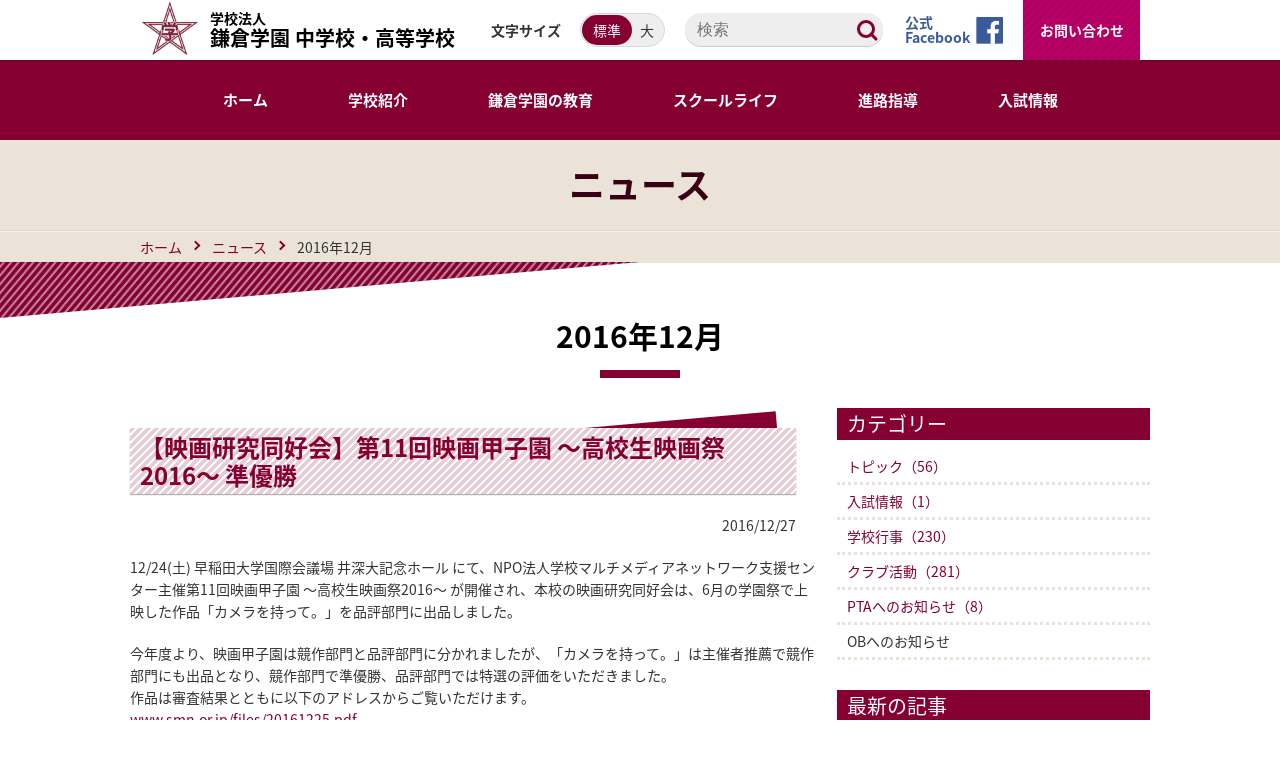

--- FILE ---
content_type: text/html; charset=UTF-8
request_url: https://www.kamagaku.ac.jp/news/2016/12/
body_size: 9741
content:
<!DOCTYPE html>
<html lang="ja">
<head>
  <meta charset="utf-8">
  <meta http-equiv="X-UA-Compatible" content="IE=edge">
  <meta name="viewport" content="width=device-width">
  <meta name="keywords" content="神奈川,私立学校,中高一貫,鎌倉市,鎌倉学園,中学校,高等学校,高校,オープンスクール,カマガク,鎌学" />
  <meta name="description" content="生徒には理想を高く掲げ、勉強は当たり前のこととして今しかできないことに挑戦してほしいと思っています。また、豊かな人間性を兼ね備えた新しいリーダーを育てることが、本校の使命と考えております。現在では伝統ある進学校として難関大学に数多くの合格者を出しています。" />
  <title>ニュース | 学校紹介 | 学校法人鎌倉学園 中学校・高等学校</title>
  <link rel="stylesheet" href="/common/js/slick/slick.css">
  <link href="/common/css/style.css" rel="stylesheet">
  <!--[if lt IE 9]>
    <script src="https://oss.maxcdn.com/html5shiv/3.7.2/html5shiv.min.js"></script>
    <script src="https://oss.maxcdn.com/respond/1.4.2/respond.min.js"></script>
  <![endif]-->
  <noscript>
    .noscript {
      display: none!important;
    }
    noscript {
      display: block;
    }
  </noscript>
</head>
 
<body>

<!-- header start -->
  <header>
    <div id="hNav"><div class="inner">

      <p id="logo"><i><img src="/common/img/logo01.gif" alt="鎌倉学園ロゴ"></i><span>学校法人</span>鎌倉学園 中学校・高等学校</p>

      <div id="fontsize">

        <p>文字サイズ</p>

        <ul class="fontM">

          <li id="fontM">標準</li>

          <li id="fontL">大</li>

        </ul>

      </div>

      <div class="search">

        <form method="get" action="//www.google.co.jp/search" target="_blank">

          <input name="q" type="text" placeholder="検索">

          <p class="btn">検索</p>

          <input name="hl" value="ja" type="hidden">

          <input name="sitesearch" value="https://www.kamagaku.ac.jp/" type="hidden">

        </form>

      </div>

      <p class="facebook"><a href="https://www.facebook.com/KamakuraGakuen/" target="_blank">公式<br>Facebook</a></p>

      <a class="contact" href="/inquiry.html">お問い合わせ</a>

      <p id="btnNav"><i></i><span>メニュー</span></p>

      <div id="overlay"></div>

    </div></div>



    <nav id="gNav">

      <ul>

        <li><a href="/"><span>ホーム</span></a></li>

        <li><a href="/introduction/"><span>学校紹介</span></a>

        	<div class="menuSecond">

        		<ul>

        			<li><a href="/introduction/index.html"><span>教育理念</span></a></li>

        			<li><a href="/introduction/greeting.html"><span>校長あいさつ</span></a></li>

        			<li><a href="/introduction/history.html"><span>鎌倉学園の歴史（沿革）</span></a></li>

        			<li><a href="/introduction/song.html"><span>校章・校歌・制服</span></a></li>

        		</ul>

        	</div>

        </li>

        <li><a href="/education/"><span>鎌倉学園の教育</span></a>

        	<div class="menuSecond">

        		<ul>

        			<li><a href="/education/index.html"><span>教育の流れ</span></a></li>

        			<li><a href="/education/feature.html"><span>特徴ある取り組み</span></a></li>

        			<li><a href="/education/extracurricular.html"><span>課外授業</span></a></li>

        		</ul>

        	</div>        

        </li>

        <li><a href="/schoollife/"><span>スクールライフ</span></a>

        	<div class="menuSecond">

        		<ul>

        			<li><a href="/schoollife/index.html"><span>年間行事</span></a></li>

        			<li><a href="/schoollife/club/index.html"><span>クラブ活動・生徒会</span></a></li>

        			<li><a href="/schoollife/meal.html"><span>カマガクごはん</span></a></li>

        			<li><a href="/schoollife/facility.html"><span>施設案内</span></a></li>

        			<li><a href="/schoollife/sns.html"><span>SNS</span></a></li>

        		</ul>

        	</div>      

        </li>

        <li><a href="/counseling/"><span>進路指導</span></a>

        	<div class="menuSecond">

        		<ul>

        			<li><a href="/counseling/index.html"><span>進路指導の特色</span></a></li>

        			<li><a href="/counseling/results.html"><span>大学合格実績</span></a></li>

        			<li><a href="/counseling/message.html"><span>卒業生からのメッセージ</span></a></li>

        		</ul>

        	</div>

        </li>

        <li><a href="/examinee/"><span>入試情報</span></a>

        	<div class="menuSecond">

        		<ul>

        			<li><a href="/examinee/index.html"><span>学校説明会</span></a></li>

        			<li><a href="/examinee/guideline.html"><span>募集要項</span></a></li>

        			<li><a href="/examinee/tendency.html"><span>入試の傾向と対策</span></a></li>

        			<li><a href="/examinee/result.html"><span>入試結果と試験寸評</span></a></li>

        			<li><a href="/examinee/download.html"><span>入試問題ダウンロード</span></a></li>

        			<li><a href="/examinee/faq.html"><span>よくある質問</span></a></li>

        		</ul>

        	</div>

        </li>

      </ul>

    </nav>

  </header>
<!-- header end -->

  <div id="container">
    <!-- ページタイトル -->
    <div id="pageTitle">
      <div class="inner">
        <h1>ニュース</h1>
      </div>
    </div>
    <!-- /ページタイトル -->
    <div id="pankuzu">
      <div class="inner">
        <ul>
          <li><a href="/">ホーム</a></li>
          <li><a href="https://www.kamagaku.ac.jp/news/">ニュース</a></li>
          <li>2016年12月</li>
        </ul>
      </div>
    </div>

    <div id="main">
    <section class="wrapper01">
        <div class="inner">
          <h1 class="tit01">2016年12月</h1>
        <!-- コンテンツエリア -->

         
          <div class="blog">
            <div class="blog_article">
            

              <h2 class="tit02"><span><a href="https://www.kamagaku.ac.jp/news/2016/12/11-2016.html">【映画研究同好会】第11回映画甲子園 〜高校生映画祭2016〜 準優勝</a></span></h2>
              <p class="entry-date">2016/12/27</p>
              <div class="entry-body">
              <p><span>12/24(土) 早稲田大学国際会議場 井深大記念ホール にて、</span><span>NPO法人学校マルチメディアネットワーク支援センター主催</span><span>第11回映画甲子園 〜高校生映画祭2016〜 が開催され、</span><span>本校の映画研究同好会は、6月の学園祭で上映した作品「カメラを持って。」を品評部門に出品しました。</span></p>
<p><span class="text_exposed_show">今年度より、映画甲子園は競作部門と品評部門に分かれましたが、「カメラを持って。」は主催者推薦で競作部門にも出品となり、競作部門で準優勝、品評部門では特選の評価をいただきました。<br />作品は審査結果とともに以下のアドレスからご覧いただけます。<br /><a href="http://l.facebook.com/?u=http%3A%2F%2Fwww.smn.or.jp%2Ffiles%2F20161225.pdf&amp;e=ATPsMgZiPXwQqdVNOPpv4kOag-VxregqL75efzHKVDF3jeXOfXmu9-S_KepkxB0UikU7jaJyvQYNPIkyg4KvGO7som59wXBD1KIarFZSP2hEMMCvHhDSWsROqb0vJrh1nIyLXAbqfHbSnv5FJz7qCSfT" target="_blank">www.smn.or.jp/files/20161225.pdf</a></span></p>
<p><span class="text_exposed_show"> </span></p>
<p><span class="text_exposed_show"><img alt="　" src="https://www.kamagaku.ac.jp/news/2016/12/27/001.jpg" width="254" height="170" class="mt-image-none" />　<img alt="　" src="https://www.kamagaku.ac.jp/news/2016/12/27/002.jpg" width="254" height="170" class="mt-image-none" /><br /></span></p>
<p><span class="text_exposed_show"><img alt="　" src="https://www.kamagaku.ac.jp/news/2016/12/27/003.jpg" width="254" height="170" class="mt-image-none" />　<img alt="　" src="https://www.kamagaku.ac.jp/news/2016/12/27/004.jpg" width="254" height="170" class="mt-image-none" /></span></p>
              </div>
          
              <p class="blog_footer">カテゴリー：<a href="https://www.kamagaku.ac.jp/news/cat-3/">クラブ活動</a></a>

           

              <h2 class="tit02"><span><a href="https://www.kamagaku.ac.jp/news/2016/12/post-331.html">【中学ソフトテニス部】試合結果</a></span></h2>
              <p class="entry-date">2016/12/27</p>
              <div class="entry-body">
              <p>12月26日開催<br />鎌倉市中学校ソフトテニス1年生大会<br />準優勝　<br />鎌倉学園Aチーム<br />(平松・川口、伊東・臼井、金本・宮井)</p>
<p><img alt="　" src="https://www.kamagaku.ac.jp/news/2016/12/27/01.jpg" width="254" height="170" class="mt-image-none" />　<img alt="　" src="https://www.kamagaku.ac.jp/news/2016/12/27/02.jpg" width="254" height="170" class="mt-image-none" /></p>
              </div>
          
              <p class="blog_footer">カテゴリー：<a href="https://www.kamagaku.ac.jp/news/cat-3/">クラブ活動</a></a>

           

              <h2 class="tit02"><span><a href="https://www.kamagaku.ac.jp/news/2016/12/post-330.html">【マジック同好会】マジック公演</a></span></h2>
              <p class="entry-date">2016/12/22</p>
              <div class="entry-body">
              <p><span>12/21山崎子どもの家、12/22<span>玉縄子ども館</span>で公演</span><br /><span>観客の子どもたち盛り上がりました。</span></p>
<p><span><img alt="　" src="https://www.kamagaku.ac.jp/news/2016/12/22/01.jpg" width="254" height="170" class="mt-image-none" />　<img alt="　" src="https://www.kamagaku.ac.jp/news/2016/12/22/02.jpg" width="254" height="170" class="mt-image-none" /><br /></span></p>
<p><span><img alt="　" src="https://www.kamagaku.ac.jp/news/2016/12/22/03.jpg" width="170" height="254" class="mt-image-none" />　<img alt="　" src="https://www.kamagaku.ac.jp/news/2016/12/22/04.jpg" width="254" height="170" class="mt-image-none" /><br /></span></p>
<p><span><img alt="　" src="https://www.kamagaku.ac.jp/news/2016/12/22/05.jpg" width="500" height="502" class="mt-image-none" /><br /></span></p>
              </div>
          
              <p class="blog_footer">カテゴリー：<a href="https://www.kamagaku.ac.jp/news/cat-3/">クラブ活動</a></a>

           

              <h2 class="tit02"><span><a href="https://www.kamagaku.ac.jp/news/2016/12/2-11.html">【行事】2学期終業式</a></span></h2>
              <p class="entry-date">2016/12/21</p>
              <div class="entry-body">
              <p><span>3年間にわたる校舎リニューアルも予定より早く進み、今月はじめには全クラスが新校舎に移動することができました。</span><br /><span>工事期間中お世話になった仮設校舎も解体がはじまり、一抹の寂しさも覚える中、全校生徒が整列できない事情から放送での形式となった終業式は粛々と行われました。</span>　<br />　</p>
<p><span><img alt="　" src="https://www.kamagaku.ac.jp/news/2016/12/21/01.jpg" width="254" height="170" class="mt-image-none" />　<img alt="　" src="https://www.kamagaku.ac.jp/news/2016/12/21/02.jpg" width="254" height="170" class="mt-image-none" /><br /></span></p>
<p><span><img alt="　" src="https://www.kamagaku.ac.jp/news/2016/12/21/03.jpg" width="254" height="170" class="mt-image-none" /><br /></span></p>
<p><span>　</span></p>
              </div>
          
              <p class="blog_footer">カテゴリー：<a href="https://www.kamagaku.ac.jp/news/cat-2/">学校行事</a></a>

           

              <h2 class="tit02"><span><a href="https://www.kamagaku.ac.jp/news/2016/12/k-labo-lab-tour.html">K-Labo Lab-Tour　東京大学研究室訪問</a></span></h2>
              <p class="entry-date">2016/12/20</p>
              <div class="entry-body">
              <p>2016年12月19日(月)　高校２年生の生物選択者15名と高校１年生６名が東京大学薬学部遺伝学研究室と理学部生物学科分子生物学研究室、工学部マテリアル工学デバイスプロセス工学研究室を訪問いたしました。</p>
<p>薬学部では、山口准教授、勝山特任助教の講義をうけ、実験室を見学。実体顕微鏡を使いショウジョウバエの変異体やオレンジ色に光っている幼虫の体節が印象的でした。理学部では山元特任研究員と博士課程の大学院生２名の講義をうけ、アフリカツメガエルの飼育室やマイクロインジェクションの方法などを大学院生の方々から直接ていねいに教えていただきました。高校１年生のみ工学部を訪問。鎌倉学園卒業生の百瀬講師から研究室の内容、受験勉強の仕方などを伺いました。</p>
<p>4時間ほどの見学でしたが、生徒は熱心に話しを聞き、将来の進路・選択科目の決定に役だったと確信しています。</p>
<p><img alt="　" src="https://www.kamagaku.ac.jp/news/2016/12/20/001.jpg" width="254" height="170" class="mt-image-none" />　<img alt="　" src="https://www.kamagaku.ac.jp/news/2016/12/20/002.jpg" width="254" height="170" class="mt-image-none" /></p>
<p><img alt="　" src="https://www.kamagaku.ac.jp/news/2016/12/20/003.jpg" width="254" height="170" class="mt-image-none" />　<img alt="　" src="https://www.kamagaku.ac.jp/news/2016/12/20/004.jpg" width="170" height="254" class="mt-image-none" /></p>
<p><img alt="　" src="https://www.kamagaku.ac.jp/news/2016/12/20/005.jpg" width="254" height="170" class="mt-image-none" /></p>
              </div>
          
              <p class="blog_footer">カテゴリー：<a href="https://www.kamagaku.ac.jp/news/cat-2/">学校行事</a></a>

           

              <h2 class="tit02"><span><a href="https://www.kamagaku.ac.jp/news/2016/12/ess-12.html">【ESS】外国人観光客のための鎌倉案内</a></span></h2>
              <p class="entry-date">2016/12/20</p>
              <div class="entry-body">
              <div>ESSで外国人観光客のための鎌倉案内を行いました。気持ちいい冬晴れの中始まった鎌倉案内。10時から鎌倉駅に立ち始めました。生徒たちは積極的に声をかけ、どんどん観光客を誘いツアーを始めていきます。観光客と相談をし、コースを決めるので、鎌倉駅から報国寺まで歩くことになったグループ、キャラウェイで一緒にカレーを食べることになったグループ、建長寺を案内することになったグループ、そして長谷寺の展望台でインド人の観光客から持参していた本格インドカレーのお弁当をご馳走になったグループ、多くの生徒たちが「かけがえのない体験」をしたようです。<br />　</div>
<div>仲が良くなり５、６時間も一緒に鎌倉を歩いたグループもありました。もはや「ガイド・客」の関係ではなく、「トモダチ」の関係に！「鎌倉を知りたい外国人」「英語を話したい生徒」両方が幸せになるこの鎌倉案内も始まって早２年。引き続き、活動を続けていきます。</div>
<div><span>鎌倉案内の写真、英語で書かれた生徒の感想、そしてゲストからのレビューは </span><a href="https://www.facebook.com/kamagakuess/posts/879454642191611">ESS Facebookページ</a><span>でご覧いただけます。今回は中２の福地が誰よりも多く英語で感想を書いており、必見です。<br />　</span></div>
<div><span><img alt="　" src="https://www.kamagaku.ac.jp/news/2016/12/20/01.jpg" width="254" height="170" class="mt-image-none" />　<img alt="　" src="https://www.kamagaku.ac.jp/news/2016/12/20/02.jpg" width="254" height="170" class="mt-image-none" /><br /></span></div>
<div><span><img alt="　" src="https://www.kamagaku.ac.jp/news/2016/12/20/03.jpg" width="254" height="170" class="mt-image-none" />　<img alt="　" src="https://www.kamagaku.ac.jp/news/2016/12/20/04.jpg" width="254" height="170" class="mt-image-none" /><br /></span></div>
<div><span><img alt="　" src="https://www.kamagaku.ac.jp/news/2016/12/20/05.jpg" width="254" height="170" class="mt-image-none" />　<img alt="　" src="https://www.kamagaku.ac.jp/news/2016/12/20/06.jpg" width="254" height="170" class="mt-image-none" /><br /></span></div>
<div><span><img alt="　" src="https://www.kamagaku.ac.jp/news/2016/12/20/07.jpg" width="254" height="170" class="mt-image-none" />　<img alt="　" src="https://www.kamagaku.ac.jp/news/2016/12/20/08.jpg" width="254" height="170" class="mt-image-none" /><br /></span></div>
              </div>
          
              <p class="blog_footer">カテゴリー：<a href="https://www.kamagaku.ac.jp/news/cat-3/">クラブ活動</a></a>

           

              <h2 class="tit02"><span><a href="https://www.kamagaku.ac.jp/news/2016/12/post-329.html">【行事】中二武道</a></span></h2>
              <p class="entry-date">2016/12/13</p>
              <div class="entry-body">
              <p><span>中学二年生の武道の授業の一環として相撲の形を取り入れた体操を行いました。</span></p>
<p><span> </span></p>
<p><span><img alt="　" src="https://www.kamagaku.ac.jp/news/2016/12/14/01.jpg" width="254" height="170" class="mt-image-none" />　<img alt="　" src="https://www.kamagaku.ac.jp/news/2016/12/14/02.jpg" width="254" height="170" class="mt-image-none" /><br /></span></p>
<p><span><img alt="　" src="https://www.kamagaku.ac.jp/news/2016/12/14/03.jpg" width="254" height="170" class="mt-image-none" /><br /></span></p>
              </div>
          
              <p class="blog_footer">カテゴリー：<a href="https://www.kamagaku.ac.jp/news/cat-2/">学校行事</a></a>

           

              <h2 class="tit02"><span><a href="https://www.kamagaku.ac.jp/news/2016/12/3-9.html">『税についての作文』優秀賞受賞</a></span></h2>
              <p class="entry-date">2016/12/09</p>
              <div class="entry-body">
              <p><span>全国納税貯蓄組合連合会並びに国税庁が実施した『税についての作文』において、本校中学3年野末亜蘭が優秀賞を受賞しました。</span></p>
<p><span><img alt=" 　" src="https://www.kamagaku.ac.jp/news/2016/12/09/01.jpg" width="254" height="170" class="mt-image-none" />　<img alt="　" src="https://www.kamagaku.ac.jp/news/2016/12/09/02.jpg" width="254" height="170" class="mt-image-none" /><br /></span></p>
              </div>
          
              <p class="blog_footer">カテゴリー：<a href="https://www.kamagaku.ac.jp/news/cat/">トピック</a></a>

           

              </div><!-- /blog_article -->


              <div class="blog_sidemenu">
                <dl>
	<dt>カテゴリー</dt>
	
	
	
	
	<dd><a href="https://www.kamagaku.ac.jp/news/cat/">トピック（56）</a>
	
	
	</dd>
	
	
	
	
	<dd><a href="https://www.kamagaku.ac.jp/news/cat-1/">入試情報（1）</a>
	
	
	</dd>
	
	
	
	
	<dd><a href="https://www.kamagaku.ac.jp/news/cat-2/">学校行事（230）</a>
	
	
	</dd>
	
	
	
	
	<dd><a href="https://www.kamagaku.ac.jp/news/cat-3/">クラブ活動（281）</a>
	
	
	</dd>
	
	
	
	
	<dd><a href="https://www.kamagaku.ac.jp/news/pta/">PTAへのお知らせ（8）</a>
	
	
	</dd>
	
	
	
	
	<dd><span>OBへのお知らせ</span>
	
	
	</dd>
	
	
	
	</dl>
	

	
	
	
	<dl>
	<dt>最新の記事</dt>
	
	<dd><a href="https://www.kamagaku.ac.jp/news/2016/12/11-2016.html">【映画研究同好会】第11回映画甲子園 〜高校生映画祭2016〜 準優勝</a></dd>
	
	
	
	<dd><a href="https://www.kamagaku.ac.jp/news/2016/12/post-331.html">【中学ソフトテニス部】試合結果</a></dd>
	
	
	
	<dd><a href="https://www.kamagaku.ac.jp/news/2016/12/post-330.html">【マジック同好会】マジック公演</a></dd>
	
	
	
	<dd><a href="https://www.kamagaku.ac.jp/news/2016/12/2-11.html">【行事】2学期終業式</a></dd>
	
	
	
	<dd><a href="https://www.kamagaku.ac.jp/news/2016/12/k-labo-lab-tour.html">K-Labo Lab-Tour　東京大学研究室訪問</a></dd>
	
	
	
	<dd><a href="https://www.kamagaku.ac.jp/news/2016/12/ess-12.html">【ESS】外国人観光客のための鎌倉案内</a></dd>
	
	
	
	<dd><a href="https://www.kamagaku.ac.jp/news/2016/12/post-329.html">【行事】中二武道</a></dd>
	
	
	
	<dd><a href="https://www.kamagaku.ac.jp/news/2016/12/3-9.html">『税についての作文』優秀賞受賞</a></dd>
	
	</dl>
	
	
	
	
	
	
	
	<dl>
	<dt>アーカイブ</dt>
	
	<dd><a href="https://www.kamagaku.ac.jp/news/2019/06/">2019年6月（3）</a></dd>
	
	
	
	<dd><a href="https://www.kamagaku.ac.jp/news/2019/05/">2019年5月（12）</a></dd>
	
	
	
	<dd><a href="https://www.kamagaku.ac.jp/news/2019/04/">2019年4月（13）</a></dd>
	
	
	
	<dd><a href="https://www.kamagaku.ac.jp/news/2019/03/">2019年3月（14）</a></dd>
	
	
	
	<dd><a href="https://www.kamagaku.ac.jp/news/2019/02/">2019年2月（10）</a></dd>
	
	
	
	<dd><a href="https://www.kamagaku.ac.jp/news/2019/01/">2019年1月（10）</a></dd>
	
	
	
	<dd><a href="https://www.kamagaku.ac.jp/news/2018/12/">2018年12月（11）</a></dd>
	
	
	
	<dd><a href="https://www.kamagaku.ac.jp/news/2018/11/">2018年11月（13）</a></dd>
	
	
	
	<dd><a href="https://www.kamagaku.ac.jp/news/2018/10/">2018年10月（11）</a></dd>
	
	
	
	<dd><a href="https://www.kamagaku.ac.jp/news/2018/09/">2018年9月（12）</a></dd>
	
	
	
	<dd><a href="https://www.kamagaku.ac.jp/news/2018/08/">2018年8月（15）</a></dd>
	
	
	
	<dd><a href="https://www.kamagaku.ac.jp/news/2018/07/">2018年7月（25）</a></dd>
	
	
	
	<dd><a href="https://www.kamagaku.ac.jp/news/2018/06/">2018年6月（17）</a></dd>
	
	
	
	<dd><a href="https://www.kamagaku.ac.jp/news/2018/05/">2018年5月（18）</a></dd>
	
	
	
	<dd><a href="https://www.kamagaku.ac.jp/news/2018/04/">2018年4月（21）</a></dd>
	
	
	
	<dd><a href="https://www.kamagaku.ac.jp/news/2018/03/">2018年3月（22）</a></dd>
	
	
	
	<dd><a href="https://www.kamagaku.ac.jp/news/2018/02/">2018年2月（8）</a></dd>
	
	
	
	<dd><a href="https://www.kamagaku.ac.jp/news/2018/01/">2018年1月（12）</a></dd>
	
	
	
	<dd><a href="https://www.kamagaku.ac.jp/news/2017/12/">2017年12月（14）</a></dd>
	
	
	
	<dd><a href="https://www.kamagaku.ac.jp/news/2017/11/">2017年11月（23）</a></dd>
	
	
	
	<dd><a href="https://www.kamagaku.ac.jp/news/2017/10/">2017年10月（19）</a></dd>
	
	
	
	<dd><a href="https://www.kamagaku.ac.jp/news/2017/09/">2017年9月（27）</a></dd>
	
	
	
	<dd><a href="https://www.kamagaku.ac.jp/news/2017/08/">2017年8月（19）</a></dd>
	
	
	
	<dd><a href="https://www.kamagaku.ac.jp/news/2017/07/">2017年7月（12）</a></dd>
	
	
	
	<dd><a href="https://www.kamagaku.ac.jp/news/2017/06/">2017年6月（22）</a></dd>
	
	
	
	<dd><a href="https://www.kamagaku.ac.jp/news/2017/05/">2017年5月（13）</a></dd>
	
	
	
	<dd><a href="https://www.kamagaku.ac.jp/news/2017/04/">2017年4月（15）</a></dd>
	
	
	
	<dd><a href="https://www.kamagaku.ac.jp/news/2017/03/">2017年3月（14）</a></dd>
	
	
	
	<dd><a href="https://www.kamagaku.ac.jp/news/2017/02/">2017年2月（7）</a></dd>
	
	
	
	<dd><a href="https://www.kamagaku.ac.jp/news/2017/01/">2017年1月（11）</a></dd>
	
	
	
	<dd><a href="https://www.kamagaku.ac.jp/news/2016/12/">2016年12月（8）</a></dd>
	
	
	
	<dd><a href="https://www.kamagaku.ac.jp/news/2016/11/">2016年11月（14）</a></dd>
	
	
	
	<dd><a href="https://www.kamagaku.ac.jp/news/2016/10/">2016年10月（15）</a></dd>
	
	
	
	<dd><a href="https://www.kamagaku.ac.jp/news/2016/09/">2016年9月（9）</a></dd>
	
	
	
	<dd><a href="https://www.kamagaku.ac.jp/news/2016/08/">2016年8月（9）</a></dd>
	
	
	
	<dd><a href="https://www.kamagaku.ac.jp/news/2016/07/">2016年7月（17）</a></dd>
	
	
	
	<dd><a href="https://www.kamagaku.ac.jp/news/2016/06/">2016年6月（12）</a></dd>
	
	
	
	<dd><a href="https://www.kamagaku.ac.jp/news/2016/05/">2016年5月（8）</a></dd>
	
	
	
	<dd><a href="https://www.kamagaku.ac.jp/news/2016/04/">2016年4月（16）</a></dd>
	
	</dl>
	
	
	
              </div>
            </div>
        <!-- /コンテンツエリア -->
        </div>
        <!-- /.inner -->
    </section>
    </div>
    <!-- /#main -->
    
  </div>
  
<!-- footer start -->
  <footer>

    <div class="wrapper01 style02">

      <ul id="ulBnr01">

       <!-- <li><a href="/examinee/"><img src="/common/img/dummy01.png" data-echo="/common/img/bnr01.jpg" alt="学校説明会"></a></li>-->
       <!-- <li><a href="/examinee/application.html"><img src="/common/img/dummy01.png" data-echo="/common/img/bnr01b.jpg" alt="WEB出願"></a></li>-->

        <li><a href="https://sites.google.com/kamagaku.ac.jp/movie/" target="_blank"><img src="/common/img/dummy01.png" data-echo="/common/img/bnr02.jpg" alt="動画紹介"></a></li>

        <li><a href="/pamphlet.html"><img src="/common/img/dummy01.png" data-echo="/common/img/bnr03.jpg" alt="カマガクデジタルパンフレット"></a></li>
		<li><a href="/counseling/results.html"><img src="/common/img/dummy01.png" data-echo="/common/img/bnr07.jpg" alt="大学合格実績"></a></li>
		<!--<li><a href="https://sites.google.com/kamagaku.ac.jp/openschool2022/"><img src="/common/img/dummy01.png" data-echo="/common/img/bnr17.jpg" alt="オープンスクール動画集"></a></li>-->
	   <!--<li><a href="https://sites.google.com/view/kanagawa-boys-school-league"><img src="/common/img/dummy01.png" data-echo="/common/img/kanagawa-boys-school-league.png" alt="神奈川私立男子中学校フェアONLINE"></a></li>-->
		 <!-- <li><a href="https://www.school-2020.net/kanagawa-hi/" target="_blank"><img src="/common/img/dummy01.png" data-echo="/common/img/470_200.jpg" alt="神奈川全私学Web高校展"></a></li>
		  <li><a href="https://www.school-2020.net/kanagawa/" target="_blank"><img src="/common/img/dummy01.png" data-echo="/common/img/banner 17_470_200.jpg" alt="神奈川県 全私立中学相談会 2021"></a></li>-->
		  <li><a href="https://www.yomiuri.co.jp/kyoiku/support/information/CO036595" target="_blank"><img src="/common/img/dummy01.png" data-echo="/common/img/bnr10.jpg" alt="読売新聞オンライン 中学受験サポート"></a></li>

	<!--<li><a href="https://www.kamagaku.ac.jp/news/12830e500c7c2e2c2d6950b000dde950b0d1a799.pdf"><img src="/common/img/dummy01.png" data-echo="/common/img/bnr16.jpg" alt="鎌倉学園中学校・高等学校2022年度非常勤講師募集）"></a></li>-->
		  <li><a href="https://kamagakumuseum.myportfolio.com"><img src="/common/img/dummy01.png" data-echo="/common/img/bnr13.jpg" alt="Kamakura Gakuen ONLINE MUSEUM"></a></li>
		  
		<!--<li><a href="https://sites.google.com/kamagaku.ac.jp/guardian/mobile" target="_blank"><img src="/common/img/dummy01.png" data-echo="/common/img/bnr11.jpg" alt="保護者ポータルサイト"></a></li>-->

       <!-- <li><a href="https://www.kamagaku.ac.jp/news/2023/07/tenhennyuu.html"><img src="/common/img/dummy01.png" data-echo="/common/img/2023tenhennyu.jpg" alt="令和5年7月転編入学募集要項 (2023年7月実施）"></a></li>-->
		  
        <li><a href="https://sites.google.com/kamagaku.ac.jp/obportal/"><img src="/common/img/dummy01.png" data-echo="/common/img/bnr04.jpg" alt="鎌倉学園同窓会"></a></li>
        <li><a href="https://sites.google.com/kamagaku.info/hoshituki-mirai-fund/"><img src="/common/img/dummy01.png" data-echo="/common/img/miraibokin.jpg" alt="星月みらい募金"></a></li>
      </ul>

    </div>



    <div id="ftWrapper01">

      <div class="inner">

        <div class="outline">

          <h1><i><img src="/common/img/logo01.gif" alt="鎌倉学園ロゴ"></i><span><span>学校法人</span>鎌倉学園 中学校・高等学校</span></h1>

          <address>〒247-0062<br>神奈川県鎌倉市山ノ内110<a href="/access.html">交通アクセス</a></address>

          <p class="tel telLink"><a href="tel:0467220994">0467-22-0994</a></p>

          <a class="contact" href="/inquiry.html"><span>お問い合わせ</span></a>

        </div>

        <div class="sitemap">

          <ul class="ulSitemap01">

            <li>

              <a href="/introduction/" class="acordion">学校紹介</a>

              <ul class="ulSub">

                <li><a href="/introduction/">教育理念</a></li>

                <li><a href="/introduction/greeting.html">校長あいさつ</a></li>

                <li><a href="/introduction/history.html">鎌倉学園の歴史（沿革）</a></li>

                <li><a href="/introduction/song.html">校章・校歌・制服</a></li>

              </ul>

            </li>

            <li>

              <a href="/education/" class="acordion">鎌倉学園の教育</a>

              <ul class="ulSub">

                <li><a href="/education/">教育の流れ</a></li>

                <li><a href="/education/feature.html">特徴ある取り組み</a></li>

                <li><a href="/education/extracurricular.html">課外授業</a></li>

              </ul>

            </li>

            <li>

              <a href="/schoollife/" class="acordion">スクールライフ</a>

              <ul class="ulSub">

                <li><a href="/schoollife/">年間行事</a></li>

                <li><a href="/schoollife/club/index.html">クラブ活動・生徒会</a></li>

                <li><a href="/schoollife/meal.html">カマガクごはん</a></li>

                <li><a href="/schoollife/facility.html">施設案内</a></li>

                <li><a href="/schoollife/sns.html">SNS</a></li>

              </ul>

            </li>

            <li>

              <a href="/counseling/" class="acordion">進路指導</a>

              <ul class="ulSub">

                <li><a href="/counseling/">進路指導の特色</a></li>

                <li><a href="/counseling/results.html">大学合格実績</a></li>

                <li><a href="/counseling/message.html">卒業生からのメッセージ</a></li>

              </ul>

            </li>

            <li>

              <a href="/examinee/" class="acordion">受験生の皆さまへ</a>

              <ul class="ulSub">

                <li><a href="/examinee/">学校説明会</a></li>

                <li><a href="/examinee/guideline.html">募集要項</a></li>

                <li><a href="/examinee/tendency.html">入試の傾向と対策</a></li>

                <li><a href="/examinee/result.html">入試結果と試験寸評</a></li>

                <li><a href="/examinee/download.html">入試問題ダウンロード</a></li>

                <li><a href="/examinee/faq.html">よくある質問</a></li>

              </ul>

            </li>

            <li><a href="https://sites.google.com/kamagaku.ac.jp/movie/">動画紹介</a></li>

            <li><a href="/pamphlet.html">デジタルパンフレット</a></li>

            <!--<li><a href="">同窓会</a></li>-->

            <li><a href="/access.html">交通アクセス</a></li>

            <!--<li><a href="/sitepolicy.html">サイトポリシー</a></li>-->

            <li><a href="/privacypolicy.html">プライバシーポリシー</a></li>
			  
            <li><a href="/inquiry.html">お問い合わせ</a></li>

			<li><a href="/news/2019/10/J-ALERT.html">Jアラート発令時の対応について</a></li>
			  
           
            <li><a href="/news/2018/03/evacuation.html">登下校時の緊急避難校ネットワーク</a></li>
            <li><a href="/graduate/index.html">卒業生の皆さまへ</a></li>
            <li><a href="/forstudents.html">在校生の方へ</a></li>
            <li><a href="https://sites.google.com/kamagaku.ac.jp/guardian/mobile">保護者ポータルサイト</a></li>
			<li><a href="/news/2023/05/emergency.html">自然災害や電車運転見合わせ時の措置について</a></li>
			<li><a href="https://drive.google.com/file/d/1K5Sig_78jE9hCFJ7z2jwCj0w6j8Wwvjn/view">学校感染症の申請書</a></li>
            <li><a href="https://drive.google.com/file/d/1qm0aemxHycTI1cKilak3xqm-_90hiUH7/view">申請書 (新型コロナウイルス感染症・インフルエンザ)</a></li>
            <li><a href="/sitemap.html">サイトマップ</a></li>

          </ul>

        </div>

        <small>Copyrights &copy; 学校法人 鎌倉学園 All rights reserved.</small>

      </div>

    </div>

  </footer>

  

  <p id="pagetop" class="hide"><span>Page<br>Top</span></p>

  <!-- footer end -->

<!-- jsLink start -->


  <script src="https://ajax.googleapis.com/ajax/libs/jquery/1.11.0/jquery.min.js"></script>

  <script src="/common/js/breakpoints.js"></script>

  <script src="/common/js/echo.js"></script>

  <script src="/common/js/jquery.custom.js"></script>

  <script src="/common/js/slick/slick.min.js"></script>

  <script src="/common/js/jquery.matchHeight.js"></script>



<!-- Global site tag (gtag.js) - Google Analytics -->

<script async src="https://www.googletagmanager.com/gtag/js?id=UA-109674864-1"></script>

<script>

  window.dataLayer = window.dataLayer || [];

  function gtag(){dataLayer.push(arguments);}

  gtag('js', new Date());



  gtag('config', 'UA-109674864-1');

</script>



  <script>



  var bool = 0;

  echo.init({

    offset: 100,

    throttle: 250,

    unload: false,

    callback: function (element, op) {

      // console.log(element, 'has been', op + 'ed')

      var n = $('#topMV li').length;

      if($(element).hasClass('topMV')){

        bool++;

      }

      if(bool == n){

        // console.log('読み込み完了');

        $('.slick').slick({

          arrows: false,

          autoplay: true,

          autoplaySpeed: 3000,

          dots: true

        });

      }

    }

  });

  

  

  /*	SmoothScroll

	--------------------------------------------------------------*/

	// スクロールのオフセット値

	var offsetY = -10;

	// スクロールにかかる時間

	var time = 500;



	// ページ内リンクのみを取得

	$('a[href^="#"]').click(function() {

		// 移動先となる要素を取得

		var target = $(this.hash);

		if (!target.length) return ;

		// 移動先となる値

		var targetY = target.offset().top+offsetY;

		// スクロールアニメーション

		$('html,body').animate({scrollTop: targetY}, time, 'swing');

		// ハッシュ書き換えとく

		window.history.pushState(null, null, this.hash);

		// デフォルトの処理はキャンセル

		return false;

	});

  

  </script>

<!-- jsLink end -->
</body>
</html>

--- FILE ---
content_type: text/css
request_url: https://www.kamagaku.ac.jp/common/css/style.css
body_size: 18008
content:
@charset "UTF-8";

@import url(https://fonts.googleapis.com/earlyaccess/notosansjapanese.css);

/*////////////////////////////////////////////////////



    リセット



////////////////////////////////////////////////////*/

/**

 * html5doctor.com Reset Stylesheet v1.6.1 (http://html5doctor.com/html-5-reset-stylesheet/)

 * Richard Clark (http://richclarkdesign.com)

 * http://cssreset.com

 */

html, body, div, span, object, iframe,

h1, h2, h3, h4, h5, h6, p, blockquote, pre,

abbr, address, cite, code,

del, dfn, em, img, ins, kbd, q, samp,

small, strong, sub, sup, var,

b, i,

dl, dt, dd, ol, ul, li,

fieldset, form, label, legend,

table, caption, tbody, tfoot, thead, tr, th, td,

article, aside, canvas, details, figcaption, figure,

footer, header, hgroup, menu, nav, section, summary,

time, mark, audio, video {

  margin: 0;

  padding: 0;

  border: 0;

  outline: 0;

  font-size: 100%;

  vertical-align: bottom;

  background: transparent; }



html, body {

  width: 100%; }



body {

  line-height: 1; }



article, aside, details, figcaption, figure,

footer, header, hgroup, menu, nav, section {

  display: block; }



ul, ol, li {

  list-style: none; }



blockquote, q {

  quotes: none; }



blockquote:before, blockquote:after,

q:before, q:after {

  content: '';

  content: none; }



a {

  margin: 0;

  padding: 0;

  font-size: 100%;

  vertical-align: baseline;

  background: transparent; }



/* change colours to suit your needs */

ins {

  background-color: #ff9;

  color: #000;

  text-decoration: none; }



/* change colours to suit your needs */

mark {

  background-color: #ff9;

  color: #000;

  font-style: italic;

  font-weight: bold; }



del {

  text-decoration: line-through; }



abbr[title], dfn[title] {

  border-bottom: 1px dotted;

  cursor: help; }



table {

  border-collapse: collapse;

  border-spacing: 0; }



/* change border colour to suit your needs */

hr {

  display: block;

  height: 1px;

  border: 0;

  border-top: 1px solid #cccccc;

  margin: 1em 0;

  padding: 0; }



input, select {

  vertical-align: middle; }



img {

  border: none;

  vertical-align: top;

  zoom: 1; }



/*////////////////////////////////////////////////////



	フォント・文字サイズ設定



////////////////////////////////////////////////////*/

@font-face {

  font-family: 'Noto Sans Japanese';

  font-style: normal;

  font-weight: 100;

  src: url(https://fonts.gstatic.com/ea/notosansjapanese/v6/NotoSansJP-Thin.woff2) format("woff2"), url(https://fonts.gstatic.com/ea/notosansjapanese/v6/NotoSansJP-Thin.woff) format("woff"), url(https://fonts.gstatic.com/ea/notosansjapanese/v6/NotoSansJP-Thin.otf) format("opentype"); }

@font-face {

  font-family: 'Noto Sans Japanese';

  font-style: normal;

  font-weight: 200;

  src: url(https://fonts.gstatic.com/ea/notosansjapanese/v6/NotoSansJP-Light.woff2) format("woff2"), url(https://fonts.gstatic.com/ea/notosansjapanese/v6/NotoSansJP-Light.woff) format("woff"), url(https://fonts.gstatic.com/ea/notosansjapanese/v6/NotoSansJP-Light.otf) format("opentype"); }

@font-face {

  font-family: 'Noto Sans Japanese';

  font-style: normal;

  font-weight: 300;

  src: url(https://fonts.gstatic.com/ea/notosansjapanese/v6/NotoSansJP-DemiLight.woff2) format("woff2"), url(https://fonts.gstatic.com/ea/notosansjapanese/v6/NotoSansJP-DemiLight.woff) format("woff"), url(https://fonts.gstatic.com/ea/notosansjapanese/v6/NotoSansJP-DemiLight.otf) format("opentype"); }

@font-face {

  font-family: 'Noto Sans Japanese';

  font-style: normal;

  font-weight: 400;

  src: local("NotoSansJP-Regular.otf"), url(https://fonts.gstatic.com/ea/notosansjapanese/v6/NotoSansJP-Regular.woff2) format("woff2"), url(https://fonts.gstatic.com/ea/notosansjapanese/v6/NotoSansJP-Regular.woff) format("woff"), url(https://fonts.gstatic.com/ea/notosansjapanese/v6/NotoSansJP-Regular.otf) format("opentype"); }

@font-face {

  font-family: 'Noto Sans Japanese';

  font-style: normal;

  font-weight: 500;

  src: url(https://fonts.gstatic.com/ea/notosansjapanese/v6/NotoSansJP-Medium.woff2) format("woff2"), url(https://fonts.gstatic.com/ea/notosansjapanese/v6/NotoSansJP-Medium.woff) format("woff"), url(https://fonts.gstatic.com/ea/notosansjapanese/v6/NotoSansJP-Medium.otf) format("opentype"); }

@font-face {

  font-family: 'Noto Sans Japanese';

  font-style: normal;

  font-weight: 700;

  src: url(https://fonts.gstatic.com/ea/notosansjapanese/v6/NotoSansJP-Bold.woff2) format("woff2"), url(https://fonts.gstatic.com/ea/notosansjapanese/v6/NotoSansJP-Bold.woff) format("woff"), url(https://fonts.gstatic.com/ea/notosansjapanese/v6/NotoSansJP-Bold.otf) format("opentype"); }

@font-face {

  font-family: 'Noto Sans Japanese';

  font-style: normal;

  font-weight: 900;

  src: url(https://fonts.gstatic.com/ea/notosansjapanese/v6/NotoSansJP-Black.woff2) format("woff2"), url(https://fonts.gstatic.com/ea/notosansjapanese/v6/NotoSansJP-Black.woff) format("woff"), url(https://fonts.gstatic.com/ea/notosansjapanese/v6/NotoSansJP-Black.otf) format("opentype"); }

html {

  font-size: 62.5%; }



body {

  /*font size自動調整をきる*/

  -webkit-text-size-adjust: 100%;

  -moz-text-size-adjust: 100%;

  -ms-text-size-adjust: 100%;

  -o-text-size-adjust: 100%;

  text-size-adjust: 100%;

  font-family: "Noto Sans Japanese", "メイリオ", Meiryo, "ヒラギノ角ゴ Pro W3", "Hiragino Kaku Gothic Pro", Osaka, "ＭＳ Ｐゴシック", Arial, Helvetica, Verdana, sans-serif;

  font-size: 14px;

  font-size: 1.4rem;

  line-height: 1.6;

  color: #333;

  font-weight: 400; }

  @media (max-width: 480px) {

    body {

      font-size: 13px;

      font-size: 1.3rem; } }



body {

  background-color: #fff;

  overflow-x: hidden; }

  @media (max-width: 767px) {

    body {

      min-width: 320px; } }



html {

  overflow-x: hidden; }



/* ------------------------------------------------

	headerここから

------------------------------------------------ */

header {

  position: fixed;

  top: 0;

  left: 0;

  width: 100%;

  z-index: 6; }

  header#topHeader {

    position: relative; }

  header #hNav {

    position: fixed;

    top: 0;

    left: 0;

    width: 100%;

    z-index: 2;

    height: 60px; }

    @media print {

      header #hNav {

        position: absolute; } }

  header #gNav {

    z-index: 1; }



#hNav {

  height: 60px;

  background-color: #fff;

  -webkit-box-shadow: 0 0 3px rgba(0, 0, 0, 0.3);

  -moz-box-shadow: 0 0 3px rgba(0, 0, 0, 0.3);

  box-shadow: 0 0 3px rgba(0, 0, 0, 0.3);

  position: relative;

  z-index: 1; }

  #hNav .inner {

    display: table;

    width: 100%; }

    @media (min-width: 768px) {

      #hNav .inner {

        margin: 0 auto;

        vertical-align: middle; } }

    @media (min-width: 1000px) {

      #hNav .inner {

        width: 1000px; } }

  #hNav #logo {

    height: 60px;

    position: relative;

    padding-left: 50px;

    line-height: 1.2;

    display: table-cell;

    vertical-align: middle;

    font-size: 16px;

    z-index: 2;

    color: #000;

    font-weight: bold; }

    @media (min-width: 768px) and (max-width: 999px) {

      #hNav #logo {

        font-size: 18px;

        padding-left: 70px; } }

    @media (min-width: 1000px) {

      #hNav #logo {

        font-size: 20px;

        padding-left: 70px; } }

    #hNav #logo i {

      position: absolute;

      top: 7px;

      left: 0;

      height: 45px; }

      @media (min-width: 768px) {

        #hNav #logo i {

          height: 60px;

          top: 0; } }

    #hNav #logo img {

      height: 100%;

      width: auto; }

    #hNav #logo span {

      font-size: 12px;

      display: block; }

      @media (min-width: 768px) {

        #hNav #logo span {

          font-size: 14px; } }

  #hNav #fontsize,

  #hNav .search,

  #hNav .facebook,

  #hNav .contact {

    display: none; }

    @media (min-width: 768px) {

      #hNav #fontsize,

      #hNav .search,

      #hNav .facebook,

      #hNav .contact {

        display: table-cell;

        vertical-align: middle; } }

  #hNav #fontsize {

    display: none; }

    @media (min-width: 1000px) {

      #hNav #fontsize {

        display: table-cell;

        font-size: 14px;

        padding-right: 110px;

        position: relative;

        width: 6em; }

        #hNav #fontsize p {

          line-height: 60px;

          font-weight: bold; }

        #hNav #fontsize ul {

          display: block;

          width: 85px;

          height: 34px;

          padding: 1px;

          -webkit-box-sizing: border-box;

          -moz-box-sizing: border-box;

          -o-box-sizing: border-box;

          -ms-box-sizing: border-box;

          box-sizing: border-box;

          position: absolute;

          right: 20px;

          top: 13px;

          background-color: #eee;

          border: 1px solid #dadada;

          border-radius: 17px;

          *zoom: 1; }

          #hNav #fontsize ul:after {

            content: '';

            display: table;

            clear: both; }

          #hNav #fontsize ul li {

            height: 30px;

            line-height: 30px;

            text-align: center;

            float: left;

            position: relative;

            z-index: 2;

            -webkit-transition: all 0.5s ease;

            -moz-transition: all 0.5s ease;

            -ms-transition: all 0.5s ease;

            -o-transition: all 0.5s ease;

            transition: all 0.5s ease;

            cursor: pointer; }

          #hNav #fontsize ul li:first-child {

            width: 50px; }

          #hNav #fontsize ul li:last-child {

            width: 30px; }

          #hNav #fontsize ul:before {

            position: absolute;

            z-index: 1;

            content: '';

            display: block;

            background-color: #850031;

            border-radius: 15px;

            height: 30px;

            -webkit-transition: all 0.5s ease;

            -moz-transition: all 0.5s ease;

            -ms-transition: all 0.5s ease;

            -o-transition: all 0.5s ease;

            transition: all 0.5s ease;

            top: 1px; }

          #hNav #fontsize ul.fontM:before {

            left: 1px;

            width: 50px; }

          #hNav #fontsize ul.fontM li:first-child {

            color: #fff; }

          #hNav #fontsize ul.fontL:before {

            left: 51px;

            width: 30px; }

          #hNav #fontsize ul.fontL li:last-child {

            color: #fff; } }

  #hNav .search {

    width: 200px;

    padding-right: 20px;

    position: relative; }

    #hNav .search input[type="text"] {

      width: 156px;

      background-color: #eee;

      height: 29px;

      border-radius: 17px;

      border: none;

      padding: 2px 30px 2px 12px;

      font-size: 16px;

      -webkit-box-shadow: 0 1px 0 rgba(0, 0, 0, 0.2);

      -moz-box-shadow: 0 1px 0 rgba(0, 0, 0, 0.2);

      box-shadow: 0 1px 0 rgba(0, 0, 0, 0.2); }

    #hNav .search .btn {

      position: absolute;

      top: 0;

      right: 20px;

      color: rgba(255, 255, 255, 0); }

      #hNav .search .btn:before, #hNav .search .btn:after {

        content: '';

        display: block;

        position: absolute; }

      #hNav .search .btn:before {

        width: 12px;

        height: 12px;

        border-radius: 100%;

        border: 3px solid #850031;

        top: 20px;

        right: 10px; }

      #hNav .search .btn:after {

        height: 3px;

        width: 10px;

        border-radius: 1.5px;

        background-color: #850031;

        -webkit-transform-origin: left top;

        -ms-transform-origin: left top;

        transform-origin: left top;

        -webkit-transform: rotate(45deg);

        -ms-transform: rotate(45deg);

        transform: rotate(45deg);

        right: 4px;

        top: 32px; }

  #hNav .facebook {

    font-size: 14px;

    line-height: 1.1;

    width: 7em;

    padding-right: 20px;

    position: relative; }

    #hNav .facebook a {

      color: #3b5a9a;

      font-weight: bold;

      width: 100%; }

      #hNav .facebook a:before {

        content: '';

        display: block;

        width: 27px;

        height: 27px;

        position: absolute;

        right: 20px;

        top: 17px;

        background: url(../img/sprite01.png) 0 0 no-repeat;

        -webkit-background-size: 27px auto;

        background-size: 27px auto; }

  #hNav .contact {

    padding: 0 10px;

    color: #fff;

    line-height: 1.2;

    text-align: center;

    -webkit-background-size: 8px 8px;

    -moz-background-size: 8px 8px;

    background-size: 8px 8px;

    background-image: linear-gradient(-45deg, #b80070 15%, #b0005c 15%, #b0005c 50%, #b80070 50%, #b80070 65%, #b0005c 65%, #b0005c);

    font-size: 14px;

    font-weight: bold; }

  #hNav #btnNav {

    display: block;

    width: 60px;

    height: 60px;

    font-size: 10px;

    color: #fff;

    background-color: #850031;

    text-align: center;

    position: absolute;

    right: 0;

    top: 0;

    z-index: 5;

    cursor: pointer;

    -webkit-transition: all 0.5s ease;

    -moz-transition: all 0.5s ease;

    -ms-transition: all 0.5s ease;

    -o-transition: all 0.5s ease;

    transition: all 0.5s ease; }

    @media (min-width: 768px) {

      #hNav #btnNav {

        display: none; } }

    #hNav #btnNav span {

      padding-top: 40px;

      display: block; }

    #hNav #btnNav:before, #hNav #btnNav:after,

    #hNav #btnNav i {

      content: '';

      display: block;

      width: 40px;

      height: 4px;

      background-color: #fff;

      border-radius: 2px;

      left: 10px;

      position: absolute;

      -webkit-transition: all 0.5s ease;

      -moz-transition: all 0.5s ease;

      -ms-transition: all 0.5s ease;

      -o-transition: all 0.5s ease;

      transition: all 0.5s ease; }

    #hNav #btnNav:before {

      top: 10px; }

    #hNav #btnNav:after {

      top: 21px; }

    #hNav #btnNav i {

      top: 32px; }

    #hNav #btnNav.show {

      right: 260px; }

      #hNav #btnNav.show:before,

      #hNav #btnNav.show i {

        top: 21px; }

      #hNav #btnNav.show:before {

        -webkit-transform-origin: center center;

        -ms-transform-origin: center center;

        transform-origin: center center;

        -webkit-transform: rotate(45deg);

        -ms-transform: rotate(45deg);

        transform: rotate(45deg); }

      #hNav #btnNav.show i {

        -webkit-transform-origin: center center;

        -ms-transform-origin: center center;

        transform-origin: center center;

        -webkit-transform: rotate(-45deg);

        -ms-transform: rotate(-45deg);

        transform: rotate(-45deg); }

      #hNav #btnNav.show:after {

        width: 0; }

  #hNav #overlay {

    position: fixed;

    display: none;

    top: 0;

    left: 0;

    width: 100%;

    height: 100vh;

    background-color: rgba(0, 0, 0, 0.9);

    z-index: 4; }



#gNav {

  background-color: #850031;

  display: block;

  width: 100%;

  position: fixed;

  right: -260px;

  top: 0;

  width: 260px;

  padding-bottom: 20px;

  height: 100vh;

  z-index: 2;

  overflow-y: scroll;

  font-size: 15px;

  -webkit-transition: all 0.5s ease;

  -moz-transition: all 0.5s ease;

  -ms-transition: all 0.5s ease;

  -o-transition: all 0.5s ease;

  transition: all 0.5s ease; }

  @media (min-width: 768px) {

    #gNav {

      position: fixed;

      top: 60px;

      right: 0;

      width: 100%;

      height: 80px;

      padding: 0;

      overflow-y: auto; } }

  @media (max-width: 767px) {

    #gNav.show {

      right: 0;

      z-index: 3; } }

  @media (min-width: 768px) {

    #topHeader #gNav {

      position: absolute;

      top: auto;

      bottom: 0;

      width: 100%; }

      #topHeader #gNav ul li .menuSecond {

        display: none; }

      #topHeader #gNav.fixed {

        position: fixed;

        bottom: auto;

        top: 60px;

        -webkit-animation: topgNav 0.5s ease;

        -moz-animation: topgNav 0.5s ease;

        -o-animation: topgNav 0.5s ease;

        animation: topgNav 0.5s ease; }

    @-webkit-keyframes topgNav {

      0% {

        top: -20px; }

      100% {

        top: 60px; } }

    @-moz-keyframes topgNav {

      0% {

        top: -20px; }

      100% {

        top: 60px; } }

    @-o-keyframes topgNav {

      0% {

        top: -20px; }

      100% {

        top: 60px; } }

    @keyframes topgNav {

      0% {

        top: -20px; }

      100% {

        top: 60px; } }

        #topHeader #gNav.fixed ul li .menuSecond {

          display: table; } }

  #gNav ul {

    margin: 0 auto;

    display: block; }

    @media (min-width: 768px) {

      #gNav ul {

        width: 100%;

        display: table; } }

    @media (min-width: 1000px) {

      #gNav ul {

        width: auto; } }

    #gNav ul li {

      height: 60px;

      border-bottom: 1px solid #420018;

      border-top: 1px solid #a0003b; }

      #gNav ul li:first-child {

        border-top: none; }

      @media (min-width: 768px) {

        #gNav ul li {

          display: table-cell;

          height: 80px;

          text-align: center;

          border-bottom: none;

          border-top: none;

          padding: 0; } }

      #gNav ul li .menuSecond {

        position: fixed;

        display: table;

        margin: 0 auto;

        top: 140px;

        width: 100%;

        left: -9999px;

        background-color: #850031;

        z-index: 1;

        -webkit-transition: all 0.5s ease;

        -moz-transition: all 0.5s ease;

        -ms-transition: all 0.5s ease;

        -o-transition: all 0.5s ease;

        transition: all 0.5s ease; }

        #gNav ul li .menuSecond li {

          font-size: 13px;

          height: 60px;

          position: relative;

          z-index: 2; }

          #gNav ul li .menuSecond li a {

            position: relative;

            z-index: 3;

            height: 60px;

            line-height: 60px; }

      @media (min-width: 768px) {

        #gNav ul li:hover .menuSecond {

          left: 0; } }

    #gNav ul a {

      display: block;

      vertical-align: middle;

      color: #fff;

      font-weight: bold;

      width: 100%;

      height: 60px;

      line-height: 60px;

      padding: 0 30px 0 20px;

      position: relative;

      -webkit-box-sizing: border-box;

      -moz-box-sizing: border-box;

      -o-box-sizing: border-box;

      -ms-box-sizing: border-box;

      box-sizing: border-box; }

      @media (max-width: 767px) {

        #gNav ul a:after {

          display: block;

          content: '';

          width: 5px;

          height: 5px;

          border-width: 2px 2px 0 0;

          border-color: #fff;

          border-style: solid;

          -webkit-transform-origin: center center;

          -ms-transform-origin: center center;

          transform-origin: center center;

          -webkit-transform: rotate(45deg);

          -ms-transform: rotate(45deg);

          transform: rotate(45deg);

          position: absolute;

          right: 10px;

          top: 25px; } }

      @media (min-width: 768px) {

        #gNav ul a {

          height: 80px;

          line-height: 80px;

          padding: 0 15px; } }

      @media (min-width: 1000px) {

        #gNav ul a {

          padding: 0 40px; } }

      #gNav ul a.active {

        color: #2f0011;

        position: relative;

        overflow: hidden; }

        @media (min-width: 768px) {

          #gNav ul a.active:after {

            position: absolute;

            z-index: 2;

            content: '';

            display: block;

            bottom: 0;

            left: 50%;

            margin-left: -100px !important;

            width: 200px !important;

            height: 5px;

            background-color: #ff005e;

            width: 200px; } }

        #gNav ul a.active:before {

          z-index: 1;

          content: '';

          display: block;

          width: 100%;

          height: 100%;

          top: 0;

          left: 0;

          position: absolute;

          opacity: 1 !important;

          -webkit-background-size: 8px 8px;

          -moz-background-size: 8px 8px;

          background-size: 8px 8px;

          background-image: linear-gradient(-45deg, #ebe3d8 15%, #e1ccc7 15%, #e1ccc7 50%, #ebe3d8 50%, #ebe3d8 65%, #e1ccc7 65%, #e1ccc7); }

      .PC #gNav ul a {

        position: relative;

        background-position: right bottom;

        -webkit-transition: all 0.5s ease;

        -moz-transition: all 0.5s ease;

        -ms-transition: all 0.5s ease;

        -o-transition: all 0.5s ease;

        transition: all 0.5s ease; }

        @media (min-width: 768px) {

          .PC #gNav ul a:after {

            -webkit-transition: all 0.5s ease;

            -moz-transition: all 0.5s ease;

            -ms-transition: all 0.5s ease;

            -o-transition: all 0.5s ease;

            transition: all 0.5s ease;

            position: absolute;

            content: '';

            display: block;

            bottom: 0;

            left: 50%;

            width: 0;

            height: 5px;

            background-color: #ff005e;

            z-index: 2; } }

        .PC #gNav ul a:before {

          z-index: 1;

          content: '';

          display: block;

          width: 100%;

          height: 100%;

          top: 0;

          left: 0;

          position: absolute;

          -webkit-background-size: 8px 8px;

          -moz-background-size: 8px 8px;

          background-size: 8px 8px;

          background-image: linear-gradient(-45deg, #ebe3d8 15%, #e1ccc7 15%, #e1ccc7 50%, #ebe3d8 50%, #ebe3d8 65%, #e1ccc7 65%, #e1ccc7);

          opacity: 0;

          -webkit-transition: all 0.5s ease;

          -moz-transition: all 0.5s ease;

          -ms-transition: all 0.5s ease;

          -o-transition: all 0.5s ease;

          transition: all 0.5s ease; }

        .PC #gNav ul a:hover {

          color: #2f0011;

          position: relative;

          overflow: hidden; }

          @media (min-width: 768px) {

            .PC #gNav ul a:hover:after {

              width: 200px;

              margin-left: -100px; } }

          .PC #gNav ul a:hover:before {

            opacity: 1; }

      #gNav ul a span {

        position: relative;

        z-index: 3; }

  #gNav .search {

    padding: 20px;

    position: relative; }

    #gNav .search input[type="text"] {

      width: 100%;

      -webkit-box-sizing: border-box;

      -moz-box-sizing: border-box;

      -o-box-sizing: border-box;

      -ms-box-sizing: border-box;

      box-sizing: border-box;

      background-color: #eee;

      height: 29px;

      border-radius: 17px;

      border: none;

      padding: 2px 30px 2px 12px;

      font-size: 16px;

      font-size: 1.6rem;

      -webkit-box-shadow: 0 1px 0 rgba(0, 0, 0, 0.2);

      -moz-box-shadow: 0 1px 0 rgba(0, 0, 0, 0.2);

      box-shadow: 0 1px 0 rgba(0, 0, 0, 0.2); }

    #gNav .search .btn {

      position: absolute;

      top: 5px;

      right: 20px;

      color: rgba(255, 255, 255, 0); }

      #gNav .search .btn:before, #gNav .search .btn:after {

        content: '';

        display: block;

        position: absolute; }

      #gNav .search .btn:before {

        width: 12px;

        height: 12px;

        border-radius: 100%;

        border: 3px solid #850031;

        top: 20px;

        right: 10px; }

      #gNav .search .btn:after {

        height: 3px;

        width: 10px;

        border-radius: 1.5px;

        background-color: #850031;

        -webkit-transform-origin: left top;

        -ms-transform-origin: left top;

        transform-origin: left top;

        -webkit-transform: rotate(45deg);

        -ms-transform: rotate(45deg);

        transform: rotate(45deg);

        right: 4px;

        top: 32px; }

  #gNav .facebook {

    font-size: 18px;

    font-size: 1.8rem;

    margin: 0 20px 20px;

    line-height: 1.1;

    position: relative;

    display: block; }

    #gNav .facebook br {

      display: none; }

    #gNav .facebook a {

      color: #3b5a9a;

      font-weight: bold;

      background-color: #fff;

      display: block;

      position: relative;

      height: 60px;

      line-height: 60px;

      padding-left: 20px; }

      #gNav .facebook a:before {

        content: '';

        display: block;

        width: 27px;

        height: 27px;

        position: absolute;

        right: 20px;

        top: 17px;

        background: url(../img/sprite01.png) 0 0 no-repeat;

        -webkit-background-size: 27px auto;

        background-size: 27px auto; }

  #gNav .contact {

    padding: 0 10px;

    color: #fff;

    text-align: center;

    -webkit-background-size: 8px 8px;

    -moz-background-size: 8px 8px;

    background-size: 8px 8px;

    background-image: linear-gradient(-45deg, #b80070 15%, #b0005c 15%, #b0005c 50%, #b80070 50%, #b80070 65%, #b0005c 65%, #b0005c);

    height: 60px;

    display: block;

    line-height: 60px;

    margin: 0 20px 20px; }

    #gNav .contact br {

      display: none; }



#info {

  position: relative;

  height: 56px;

  background-color: #ebe3d8;

  z-index: 2;

  -webkit-box-shadow: 0 1px 1px rgba(0, 0, 0, 0.1);

  -moz-box-shadow: 0 1px 1px rgba(0, 0, 0, 0.1);

  box-shadow: 0 1px 1px rgba(0, 0, 0, 0.1); }

  @media (max-width: 767px) {

    #info {

      height: auto; } }

  #info .inner {

    margin: 0 auto;

    display: block; }

    @media (min-width: 1000px) {

      #info .inner {

        width: 1000px; } }

    #info .inner > h1, #info .inner > div {

      display: table-cell;

      padding: 15px 0; }

    #info .inner > h1 {

      text-align: center;

      vertical-align: top;

      text-shadow: 1px 1px 3px #000;

      width: 120px;

      font-weight: 400;

      font-size: 16px;

      font-size: 1.6rem;

      letter-spacing: 0.2em;

      background-color: #73b575;

      color: #fff; }

      #info .inner > h1 a {

        color: #fff; }

    #info .inner > div {

      padding: 15px 15px 15px 40px;

      position: relative; }

      #info .inner > div:before {

        content: '';

        display: block;

        width: 20px;

        height: 20px;

        background: url("../img/sprite01.png") 0 -20px no-repeat;

        -webkit-background-size: 100%;

        background-size: 100%;

        position: absolute;

        top: 20px;

        left: 15px; }

      #info .inner > div a.none {

        color: #333; }



/* ------------------------------------------------

	#containerエリアここから

------------------------------------------------ */

#container {

  position: relative;

  z-index: 2;

  padding-top: 60px;

  display: -webkit-box;

  display: -moz-box;

  display: -ms-flexbox;

  display: -webkit-flex;

  display: flex;

  -ms-flex-direction: column;

  -webkit-flex-direction: column;

  flex-direction: column; }

  @media (min-width: 768px) {

    #container {

      padding-top: 140px; } }

  #container.top {

    padding-top: 0; }



#pageTitle,

#pankuzu {

  background-color: #ebe3d8; }

  #pageTitle .inner,

  #pankuzu .inner {

    -webkit-box-sizing: border-box;

    -moz-box-sizing: border-box;

    -o-box-sizing: border-box;

    -ms-box-sizing: border-box;

    box-sizing: border-box;

    padding: 0 20px;

    max-width: 1040px;

    margin: 0 auto; }



#pageTitle {

  border-bottom: 1px solid #e4d8c8;

  -webkit-box-ordinal-group: 0;

  -moz-box-ordinal-group: 0;

  -ms-flex-order: 0;

  -webkit-order: 0;

  order: 0; }

  #pageTitle .inner {

    display: table; }

  #pageTitle h1 {

    display: table-cell;

    text-align: center;

    vertical-align: middle;

    font-size: 36px;

    font-size: 3.6rem;

    color: #380015;

    height: 90px; }



#pankuzu {

  border-top: 1px solid #f5f1eb;

  -webkit-box-shadow: 0 1px 1px rgba(0, 0, 0, 0.1);

  -moz-box-shadow: 0 1px 1px rgba(0, 0, 0, 0.1);

  box-shadow: 0 1px 1px rgba(0, 0, 0, 0.1);

  position: relative;

  z-index: 2;

  display: none;

  overflow-x: hidden;

  -webkit-box-ordinal-group: 1;

  -moz-box-ordinal-group: 1;

  -ms-flex-order: 1;

  -webkit-order: 1;

  order: 1; }

  @media (min-width: 768px) {

    #pankuzu {

      display: block; } }

  #pankuzu ul {

    display: table; }

    #pankuzu ul li {

      display: table-cell;

      text-align: left;

      vertical-align: middle;

      height: 30px; }

      #pankuzu ul li:nth-child(n+2) {

        padding-left: 30px;

        position: relative; }

        #pankuzu ul li:nth-child(n+2):before {

          content: '';

          display: block;

          width: 5px;

          height: 5px;

          border-width: 2px 2px 0 0;

          border-style: solid;

          border-color: #850031;

          -webkit-transform-origin: center center;

          -ms-transform-origin: center center;

          transform-origin: center center;

          -webkit-transform: rotate(45deg);

          -ms-transform: rotate(45deg);

          transform: rotate(45deg);

          position: absolute;

          top: 10px;

          left: 10px; }

      #pankuzu ul li a {

        color: #850031; }



#lNav {

  background-color: #ebe3d8;

  position: relative;

  z-index: 1;

  -webkit-box-ordinal-group: 3;

  -moz-box-ordinal-group: 3;

  -ms-flex-order: 3;

  -webkit-order: 3;

  order: 3;

  -webkit-box-shadow: 0 1px 1px rgba(0, 0, 0, 0.1);

  -moz-box-shadow: 0 1px 1px rgba(0, 0, 0, 0.1);

  box-shadow: 0 1px 1px rgba(0, 0, 0, 0.1); }

  @media (min-width: 768px) {

    #lNav {

      background-color: #e4d8c8;

      -webkit-box-ordinal-group: 2;

      -moz-box-ordinal-group: 2;

      -ms-flex-order: 2;

      -webkit-order: 2;

      order: 2; } }

  #lNav .inner {

    -webkit-box-sizing: border-box;

    -moz-box-sizing: border-box;

    -o-box-sizing: border-box;

    -ms-box-sizing: border-box;

    box-sizing: border-box;

    padding: 20px;

    max-width: 1040px;

    margin: 0 auto; }

    @media (min-width: 768px) {

      #lNav .inner {

        padding: 0 20px; } }

  #lNav ul {

    margin: 0 auto;

    background-color: #e4d8c8;

    -webkit-box-shadow: 0 1px 2px rgba(0, 0, 0, 0.1);

    -moz-box-shadow: 0 1px 2px rgba(0, 0, 0, 0.1);

    box-shadow: 0 1px 2px rgba(0, 0, 0, 0.1); }

    @media (min-width: 768px) {

      #lNav ul {

        display: table;

        -webkit-box-shadow: none;

        -moz-box-shadow: none;

        box-shadow: none; } }

    #lNav ul li {

      position: relative;

      border-top: 1px solid #ebe3d8;

      border-bottom: 1px solid #d3c0a6; }

      @media (min-width: 768px) {

        #lNav ul li {

          display: table-cell;

          height: 60px;

          text-align: center;

          vertical-align: middle;

          border: none; }

          #lNav ul li:nth-child(n+3) {

            padding-left: 50px; }

            #lNav ul li:nth-child(n+3):before {

              display: block;

              content: '';

              width: 1px;

              height: 30px;

              background-color: #850031;

              -webkit-transform-origin: center center;

              -ms-transform-origin: center center;

              transform-origin: center center;

              -webkit-transform: rotate(20deg);

              -ms-transform: rotate(20deg);

              transform: rotate(20deg);

              position: absolute;

              left: 24px; } }

      #lNav ul li:first-child {

        border-bottom: 1px solid #52001e; }

        @media (min-width: 768px) {

          #lNav ul li:first-child {

            display: none; } }

        #lNav ul li:first-child a {

          background-color: #850031;

          color: #fff; }

          #lNav ul li:first-child a:before {

            border-color: #fff;

            -webkit-transform-origin: center center;

            -ms-transform-origin: center center;

            transform-origin: center center;

            -webkit-transform: rotate(135deg);

            -ms-transform: rotate(135deg);

            transform: rotate(135deg); }

      #lNav ul li a {

        color: #850031;

        font-weight: bold;

        padding: 10px 30px 10px 10px;

        display: block;

        position: relative; }

        @media (min-width: 768px) {

          #lNav ul li a {

            padding: 0;

            display: inline-block; } }

        #lNav ul li a:before {

          content: '';

          display: block;

          width: 5px;

          height: 5px;

          border-width: 2px 2px 0 0;

          border-color: #850031;

          border-style: solid;

          -webkit-transform-origin: center center;

          -ms-transform-origin: center center;

          transform-origin: center center;

          -webkit-transform: rotate(45deg);

          -ms-transform: rotate(45deg);

          transform: rotate(45deg);

          position: absolute;

          top: 16px;

          right: 10px; }

          @media (min-width: 768px) {

            #lNav ul li a:before {

              display: none; } }



@media all and (-ms-high-contrast: none) {

  #lNav ul li:nth-child(n+3)::before {

    top: 16px; } }

#main {

  position: relative;

  overflow: hidden;

  -webkit-box-ordinal-group: 2;

  -moz-box-ordinal-group: 2;

  -ms-flex-order: 2;

  -webkit-order: 2;

  order: 2; }

  #main:before {

    content: '';

    display: block;

    width: 100%;

    height: 200px;

    z-index: 1;

    position: absolute;

    -webkit-background-size: 8px 8px;

    -moz-background-size: 8px 8px;

    background-size: 8px 8px;

    background-image: linear-gradient(-45deg, #c28098 15%, #850031 15%, #850031 50%, #c28098 50%, #c28098 65%, #850031 65%, #850031);

    top: -200px;

    right: 30%;

    -webkit-transform-origin: right bottom;

    -ms-transform-origin: right bottom;

    transform-origin: right bottom;

    -webkit-transform: rotate(-5deg);

    -ms-transform: rotate(-5deg);

    transform: rotate(-5deg); }

    @media (min-width: 768px) {

      #main:before {

        right: 50%;

        -webkit-box-ordinal-group: 3;

        -moz-box-ordinal-group: 3;

        -ms-flex-order: 3;

        -webkit-order: 3;

        order: 3; } }



#pickup {

  -webkit-box-ordinal-group: 4;

  -moz-box-ordinal-group: 4;

  -ms-flex-order: 4;

  -webkit-order: 4;

  order: 4; }



/* ------------------------------------------------

	footerここから

------------------------------------------------ */

#ulBnr01 {

  max-width: 1040px;

  margin: 0 auto;

  padding: 0 10px;

  -webkit-box-sizing: border-box;

  -moz-box-sizing: border-box;

  -o-box-sizing: border-box;

  -ms-box-sizing: border-box;

  box-sizing: border-box;

  *zoom: 1; }

  #ulBnr01:after {

    content: '';

    display: table;

    clear: both; }

  #ulBnr01 li {

    padding: 0 10px;

    margin-bottom: 10px;

    width: 50%;

    -webkit-box-sizing: border-box;

    -moz-box-sizing: border-box;

    -o-box-sizing: border-box;

    -ms-box-sizing: border-box;

    box-sizing: border-box;

    float: left; }

    @media (min-width: 768px) {

      #ulBnr01 li {

        width: 25%; } }

    #ulBnr01 li:nth-child(2n+1) {

      clear: both; }

      @media (min-width: 768px) {

        #ulBnr01 li:nth-child(2n+1) {

          clear: none; } }

    #ulBnr01 li:nth-child(n+3) {

      margin-top: 20px; }

      @media (min-width: 768px) {

        #ulBnr01 li:nth-child(n+3) {

          margin-top: 0; } }

    #ulBnr01 li img {

      width: 100%;

      height: auto;

      -webkit-box-shadow: 0 1px 2px rgba(0, 0, 0, 0.1);

      -moz-box-shadow: 0 1px 2px rgba(0, 0, 0, 0.1);

      box-shadow: 0 1px 2px rgba(0, 0, 0, 0.1); }



footer {

  padding-bottom: 34vw;

  background-image: url(../img/bgFooter.jpg);

  background-position: 0 100%;

  -webkit-background-size: 100% auto;

  background-size: 100% auto;

  background-repeat: no-repeat;

  position: relative;

  z-index: 3; }

  @media (min-width: 768px) {

    footer {

      padding-bottom: 25vw; } }



#fNav01 {

  display: none;

  font-size: 13px;

  font-size: 1.3rem;

  background-color: #ebe3d8; }

  @media (min-width: 768px) {

    #fNav01 {

      display: block; }

      #fNav01 ul {

        display: table;

        margin: 0 auto; }

        #fNav01 ul li {

          display: table-cell; }

          #fNav01 ul li a {

            display: block;

            padding: 10px 13px;

            color: #616253; } }



#ftWrapper01 {

  padding: 20px; }

  @media (min-width: 768px) {

    #ftWrapper01 {

      max-width: 1040px;

      margin: 0 auto;

      -webkit-box-sizing: border-box;

      -moz-box-sizing: border-box;

      -o-box-sizing: border-box;

      -ms-box-sizing: border-box;

      box-sizing: border-box; } }

  #ftWrapper01 > .inner {

    background-color: #f8f3ed;

    -webkit-box-shadow: 0 0 2px rgba(0, 0, 0, 0.3);

    -moz-box-shadow: 0 0 2px rgba(0, 0, 0, 0.3);

    box-shadow: 0 0 2px rgba(0, 0, 0, 0.3); }

    @media (min-width: 768px) {

      #ftWrapper01 > .inner {

        background: rgba(255, 255, 255, 0.8); } }

  @media (min-width: 768px) {

    #ftWrapper01 .outline {

      display: table;

      width: 100%;

      background-color: #fff;

      -webkit-box-shadow: 0 1px 1px rgba(0, 0, 0, 0.1);

      -moz-box-shadow: 0 1px 1px rgba(0, 0, 0, 0.1);

      box-shadow: 0 1px 1px rgba(0, 0, 0, 0.1);

      margin-bottom: 10px; } }

  #ftWrapper01 h1 {

    background-color: #fff;

    line-height: 1.2;

    height: 60px;

    position: relative;

    padding: 5px;

    line-height: 1.2;

    display: table;

    vertical-align: middle;

    width: 100%;

    -webkit-box-sizing: border-box;

    -moz-box-sizing: border-box;

    -o-box-sizing: border-box;

    -ms-box-sizing: border-box;

    box-sizing: border-box;

    font-size: 16px;

    font-size: 1.6rem;

    -webkit-box-shadow: 0 0 2px rgba(255, 255, 255, 0.3);

    -moz-box-shadow: 0 0 2px rgba(255, 255, 255, 0.3);

    box-shadow: 0 0 2px rgba(255, 255, 255, 0.3); }

    @media (min-width: 768px) and (max-width: 999px) {

      #ftWrapper01 h1 {

        font-size: 18px;

        font-size: 1.8rem; } }

    @media (min-width: 1000px) {

      #ftWrapper01 h1 {

        font-size: 20px;

        font-size: 2rem; } }

    @media (min-width: 768px) {

      #ftWrapper01 h1 {

        display: table-cell;

        width: auto; } }

    #ftWrapper01 h1 i, #ftWrapper01 h1 > span {

      display: table-cell;

      vertical-align: middle;

      text-align: left; }

    #ftWrapper01 h1 i {

      height: 45px;

      width: 45px; }

      @media (min-width: 768px) {

        #ftWrapper01 h1 i {

          height: 60px;

          top: 0; } }

    #ftWrapper01 h1 img {

      height: 100%;

      width: auto; }

    #ftWrapper01 h1 > span {

      padding-left: 5px; }

      #ftWrapper01 h1 > span span {

        display: block;

        font-size: 12px;

        font-size: 1.2rem; }

        @media (min-width: 768px) {

          #ftWrapper01 h1 > span span {

            font-size: 14px;

            font-size: 1.4rem; } }

  #ftWrapper01 address {

    padding: 10px 15px 10px 30px;

    position: relative;

    display: block; }

    @media (min-width: 768px) {

      #ftWrapper01 address {

        display: table-cell;

        padding-left: 25px;

        font-size: 11px;

        font-size: 1.1rem;

        vertical-align: middle; } }

    #ftWrapper01 address br {

      display: none; }

      @media (min-width: 768px) and (max-width: 999px) {

        #ftWrapper01 address br {

          display: block; } }

    #ftWrapper01 address:before {

      content: '';

      display: block;

      width: 20px;

      height: 20px;

      background-image: url("../img/sprite01.png");

      background-position: 0 -60px;

      -webkit-background-size: 100% auto;

      background-size: 100% auto;

      position: absolute;

      top: 15px;

      left: 10px; }

      @media (min-width: 768px) {

        #ftWrapper01 address:before {

          left: 0; } }

    #ftWrapper01 address a {

      display: block;

      padding-left: 12px;

      position: relative; }

      #ftWrapper01 address a:before {

        content: '';

        display: block;

        width: 5px;

        height: 5px;

        border-width: 2px 2px 0 0;

        border-color: #850031;

        border-style: solid;

        position: absolute;

        top: 7px;

        left: 0;

        -webkit-transform-origin: cengter center;

        -ms-transform-origin: cengter center;

        transform-origin: cengter center;

        -webkit-transform: rotate(45deg);

        -ms-transform: rotate(45deg);

        transform: rotate(45deg); }

  #ftWrapper01 .tel {

    margin: 0 10px 10px;

    display: block; }

    @media (min-width: 768px) {

      #ftWrapper01 .tel {

        display: table-cell;

        vertical-align: middle; } }

    @media (min-width: 1000px) {

      #ftWrapper01 .tel {

        width: 20%; } }

    #ftWrapper01 .tel a {

      line-height: 46px;

      display: block;

      text-align: center;

      background-color: #fff;

      vertical-align: middle;

      font-size: 18px;

      font-size: 1.8rem;

      color: #000;

      font-weight: bold;

      -webkit-box-shadow: 0 1px 1px rgba(0, 0, 0, 0.1);

      -moz-box-shadow: 0 1px 1px rgba(0, 0, 0, 0.1);

      box-shadow: 0 1px 1px rgba(0, 0, 0, 0.1); }

      @media (min-width: 768px) {

        #ftWrapper01 .tel a {

          -webkit-box-shadow: none;

          -moz-box-shadow: none;

          box-shadow: none;

          background: none; } }

      #ftWrapper01 .tel a:before {

        display: inline-block;

        content: '';

        width: 20px;

        height: 20px;

        background-image: url("../img/sprite01.png");

        background-position: 0 -80px;

        -webkit-background-size: 100% auto;

        background-size: 100% auto;

        vertical-align: middle; }

  #ftWrapper01 .contact {

    margin: 0 10px 10px;

    -webkit-box-shadow: 0 1px 1px rgba(0, 0, 0, 0.1);

    -moz-box-shadow: 0 1px 1px rgba(0, 0, 0, 0.1);

    box-shadow: 0 1px 1px rgba(0, 0, 0, 0.1);

    -webkit-background-size: 8px 8px;

    -moz-background-size: 8px 8px;

    background-size: 8px 8px;

    background-image: linear-gradient(-45deg, #b80070 15%, #b0005c 15%, #b0005c 50%, #b80070 50%, #b80070 65%, #b0005c 65%, #b0005c);

    display: block; }

    @media (min-width: 768px) {

      #ftWrapper01 .contact {

        display: table-cell;

        vertical-align: middle; } }

    @media (min-width: 768px) and (max-width: 999px) {

      #ftWrapper01 .contact {

        width: 15%; } }

    @media (min-width: 1000px) {

      #ftWrapper01 .contact {

        width: 22%; } }

    #ftWrapper01 .contact span {

      display: block;

      line-height: 46px;

      text-align: center;

      vertical-align: middle;

      font-size: 18px;

      font-size: 1.8rem;

      color: #fff;

      font-weight: bold; }

      @media (min-width: 768px) {

        #ftWrapper01 .contact span {

          font-size: 14px;

          font-size: 1.4rem;

          line-height: 1.2; } }

      #ftWrapper01 .contact span br {

        display: none; }

        @media (min-width: 768px) {

          #ftWrapper01 .contact span br {

            display: block; } }

  #ftWrapper01 .sitemap {

    margin: 0 10px 10px; }

    #ftWrapper01 .sitemap .ulSitemap01 {

      *zoom: 1; }

      #ftWrapper01 .sitemap .ulSitemap01:after {

        content: '';

        display: table;

        clear: both; }

      @media (min-width: 768px) {

        #ftWrapper01 .sitemap .ulSitemap01 > li:nth-child(-n+5) {

          float: left;

          width: 20%;

          -webkit-box-sizing: border-box;

          -moz-box-sizing: border-box;

          -o-box-sizing: border-box;

          -ms-box-sizing: border-box;

          box-sizing: border-box;

          font-size: 10px;

          font-size: 1rem;

          margin-bottom: 10px;

          position: relative; }

          #ftWrapper01 .sitemap .ulSitemap01 > li:nth-child(-n+5):before {

            content: '';

            display: block;

            width: 4px;

            height: 4px;

            background-color: #850031;

            border-radius: 100%;

            position: absolute;

            left: 3px;

            top: 6px; } }

      #ftWrapper01 .sitemap .ulSitemap01 > li:nth-child(-n+5) > a {

        display: block;

        line-height: 48px;

        border-bottom: 1px solid rgba(0, 0, 0, 0.1);

        text-align: left;

        height: 48px;

        vertical-align: middle;

        background-color: #fff;

        padding: 0 30px 0 10px;

        position: relative;

        color: #333;

        -webkit-transition: all 0.5s ease;

        -moz-transition: all 0.5s ease;

        -ms-transition: all 0.5s ease;

        -o-transition: all 0.5s ease;

        transition: all 0.5s ease; }

        @media (min-width: 768px) {

          #ftWrapper01 .sitemap .ulSitemap01 > li:nth-child(-n+5) > a {

            border-bottom: none;

            height: auto;

            padding: 0 10px;

            background-color: transparent;

            line-height: 1.6; } }

        #ftWrapper01 .sitemap .ulSitemap01 > li:nth-child(-n+5) > a:before, #ftWrapper01 .sitemap .ulSitemap01 > li:nth-child(-n+5) > a:after {

          content: '';

          display: block;

          background-color: #850031;

          position: absolute; }

          @media (min-width: 768px) {

            #ftWrapper01 .sitemap .ulSitemap01 > li:nth-child(-n+5) > a:before, #ftWrapper01 .sitemap .ulSitemap01 > li:nth-child(-n+5) > a:after {

              display: none; } }

        #ftWrapper01 .sitemap .ulSitemap01 > li:nth-child(-n+5) > a:before {

          width: 2px;

          height: 10px;

          top: 19px;

          right: 15px;

          -webkit-transition: all 0.5s ease;

          -moz-transition: all 0.5s ease;

          -ms-transition: all 0.5s ease;

          -o-transition: all 0.5s ease;

          transition: all 0.5s ease;

          opacity: 1; }

        #ftWrapper01 .sitemap .ulSitemap01 > li:nth-child(-n+5) > a:after {

          width: 10px;

          height: 2px;

          top: 23px;

          right: 11px; }

        #ftWrapper01 .sitemap .ulSitemap01 > li:nth-child(-n+5) > a.show {

          background-color: #e4d8c8; }

          #ftWrapper01 .sitemap .ulSitemap01 > li:nth-child(-n+5) > a.show:before {

            opacity: 0; }

      #ftWrapper01 .sitemap .ulSitemap01 > li:nth-child(5) {

        margin-bottom: 20px; }

        @media (min-width: 768px) {

          #ftWrapper01 .sitemap .ulSitemap01 > li:nth-child(5) {

            margin-bottom: 10px; } }

      #ftWrapper01 .sitemap .ulSitemap01 > li:nth-child(n+6) {

        width: 50%;

        float: left;

        -webkit-box-sizing: border-box;

        -moz-box-sizing: border-box;

        -o-box-sizing: border-box;

        -ms-box-sizing: border-box;

        box-sizing: border-box;

        font-size: 10px;

        font-size: 1rem;

        margin-bottom: 10px;

        padding-left: 10px;

        position: relative; }

        @media (min-width: 768px) {

          #ftWrapper01 .sitemap .ulSitemap01 > li:nth-child(n+6) {

            width: 20%;

            margin-bottom: 5px; } }

        #ftWrapper01 .sitemap .ulSitemap01 > li:nth-child(n+6):before {

          content: '';

          display: block;

          width: 4px;

          height: 4px;

          background-color: #850031;

          border-radius: 100%;

          position: absolute;

          left: 3px;

          top: 6px; }

        #ftWrapper01 .sitemap .ulSitemap01 > li:nth-child(n+6) > a {

          color: #333; }

    #ftWrapper01 .sitemap .ulSub {

      display: none;

      -webkit-background-size: 8px 8px;

      -moz-background-size: 8px 8px;

      background-size: 8px 8px;

      background-image: linear-gradient(-45deg, #e4d8c8 15%, #ebe3d8 15%, #ebe3d8 50%, #e4d8c8 50%, #e4d8c8 65%, #ebe3d8 65%, #ebe3d8); }

      #ftWrapper01 .sitemap .ulSub > li {

        border-top: 1px dotted #d3c0a6; }

        #ftWrapper01 .sitemap .ulSub > li > a {

          color: #000;

          display: block;

          padding: 10px 20px;

          position: relative; }

          #ftWrapper01 .sitemap .ulSub > li > a:before {

            content: '';

            display: block;

            width: 5px;

            height: 5px;

            border-width: 2px 2px 0 0;

            border-style: solid;

            border-color: #850031;

            position: absolute;

            top: 18px;

            right: 10px;

            -webkit-transform-origin: center center;

            -ms-transform-origin: center center;

            transform-origin: center center;

            -webkit-transform: rotate(45deg);

            -ms-transform: rotate(45deg);

            transform: rotate(45deg); }

            @media (min-width: 768px) {

              #ftWrapper01 .sitemap .ulSub > li > a:before {

                display: none; } }

      @media (min-width: 768px) {

        #ftWrapper01 .sitemap .ulSub {

          display: block;

          padding-left: 13px;

          font-size: 9px;

          font-size: 0.9rem;

          background: none; }

          #ftWrapper01 .sitemap .ulSub > li {

            border-top: none; }

            #ftWrapper01 .sitemap .ulSub > li > a {

              color: #666;

              padding: 0; } }

  #ftWrapper01 small {

    display: block;

    height: 60px;

    line-height: 60px;

    text-align: center;

    font-size: 10px;

    font-size: 1rem;

    border-top: 1px solid #850031;

    color: #850031; }



/* btnPagetop ページトップボタン */

#pagetop {

  cursor: pointer;

  width: 60px;

  height: 60px;

  display: table;

  position: fixed;

  bottom: 10px;

  right: 0;

  z-index: 5;

  font-size: 14px; }

  #pagetop:before {

    content: '';

    display: block;

    width: 70px;

    height: 60px;

    position: absolute;

    z-index: 1;

    top: 5px;

    left: -5px;

    -webkit-box-shadow: 0 1px 1px rgba(0, 0, 0, 0.1);

    -moz-box-shadow: 0 1px 1px rgba(0, 0, 0, 0.1);

    box-shadow: 0 1px 1px rgba(0, 0, 0, 0.1);

    -webkit-background-size: 8px 8px;

    -moz-background-size: 8px 8px;

    background-size: 8px 8px;

    background-image: linear-gradient(-45deg, #b80070 15%, #b0005c 15%, #b0005c 50%, #b80070 50%, #b80070 65%, #b0005c 65%, #b0005c); }

  #pagetop span {

    background-color: #850031;

    display: table-cell;

    z-index: 2;

    vertical-align: bottom;

    text-align: center;

    line-height: 1.2;

    color: #fff;

    padding-bottom: 10px;

    position: relative; }

    #pagetop span:before {

      content: '';

      display: block;

      width: 5px;

      height: 5px;

      border-width: 2px 2px 0 0;

      border-color: #fff;

      border-style: solid;

      position: absolute;

      top: 10px;

      left: 50%;

      margin-left: -3px;

      -webkit-transform-origin: center center;

      -ms-transform-origin: center center;

      transform-origin: center center;

      -webkit-transform: rotate(-45deg);

      -ms-transform: rotate(-45deg);

      transform: rotate(-45deg); }

  #pagetop.hide {

    opacity: 0;

    filter: alpha(opacity=0); }



.ulPickup01 {

  *zoom: 1; }

  .ulPickup01:after {

    content: '';

    display: table;

    clear: both; }

  .ulPickup01 li {

    -webkit-box-sizing: border-box;

    -moz-box-sizing: border-box;

    -o-box-sizing: border-box;

    -ms-box-sizing: border-box;

    box-sizing: border-box;

    padding: 0 10px;

    display: block; }

    .ulPickup01 li:nth-child(n+1) {

      margin-top: 20px; }

    @media (min-width: 768px) {

      .ulPickup01 li {

        width: 50%;

        margin: 0 !important;

        float: left; } }

    .ulPickup01 li a {

      padding: 10px;

      background-color: #fff;

      -webkit-box-shadow: 0 1px 2px rgba(0, 0, 0, 0.1);

      -moz-box-shadow: 0 1px 2px rgba(0, 0, 0, 0.1);

      box-shadow: 0 1px 2px rgba(0, 0, 0, 0.1);

      display: block;

      position: relative;

      color: #333; }

      .ulPickup01 li a:before, .ulPickup01 li a:after {

        content: '';

        display: block;

        position: absolute; }

      .ulPickup01 li a:before {

        width: 0;

        height: 0;

        border-color: transparent #850031 #850031 transparent;

        border-width: 15px;

        border-style: solid;

        right: 0;

        bottom: 0;

        z-index: 1; }

        @media (min-width: 768px) {

          .ulPickup01 li a:before {

            border-width: 20px; } }

      .ulPickup01 li a:after {

        z-index: 2;

        width: 5px;

        height: 5px;

        border-width: 1px 1px 0 0;

        border-style: solid;

        border-color: #fff;

        right: 7px;

        bottom: 7px;

        -webkit-transform-origin: center center;

        -ms-transform-origin: center center;

        transform-origin: center center;

        -webkit-transform: rotate(45deg);

        -ms-transform: rotate(45deg);

        transform: rotate(45deg); }

        @media (min-width: 768px) {

          .ulPickup01 li a:after {

            right: 10px;

            bottom: 10px; } }

      .PC .ulPickup01 li a .img {

        -webkit-transition: all 0.5s ease;

        -moz-transition: all 0.5s ease;

        -ms-transition: all 0.5s ease;

        -o-transition: all 0.5s ease;

        transition: all 0.5s ease; }

      .PC .ulPickup01 li a:hover .img {

        -webkit-transform: scale(1.1, 1.1);

        -moz-transform: scale(1.1, 1.1);

        -ms-transform: scale(1.1, 1.1);

        -o-transform: scale(1.1, 1.1);

        transform: scale(1.1, 1.1); }

    .ulPickup01 li .imgWP {

      width: 100%;

      height: 35vw;

      overflow: hidden;

      display: block; }

      @media (min-width: 768px) and (max-width: 999px) {

        .ulPickup01 li .imgWP {

          height: 19vw; } }

      @media (min-width: 1000px) {

        .ulPickup01 li .imgWP {

          height: 200px; } }

    .ulPickup01 li .img {

      width: 100%;

      height: 35vw;

      display: block;

      -webkit-background-size: cover;

      background-size: cover;

      margin-bottom: 10px; }

      @media (min-width: 768px) and (max-width: 999px) {

        .ulPickup01 li .img {

          height: 19vw; } }

      @media (min-width: 1000px) {

        .ulPickup01 li .img {

          height: 200px; } }

    .ulPickup01 li .tit,

    .ulPickup01 li .txt {

      display: block; }

    .ulPickup01 li .tit {

      font-size: 24px;

      font-size: 2.4rem;

      color: #850031;

      font-weight: bold;

      margin-bottom: 10px; }

    .ulPickup01 li .more {

      display: block;

      padding: 15px 0 5px;

      text-align: center;

      position: relative;

      color: #850031;

      font-weight: bold;

      font-size: 13px;

      font-size: 1.3rem;

      margin-top: 10px; }

      .ulPickup01 li .more:before {

        content: '';

        display: block;

        height: 1px;

        background-color: #eee;

        width: 100%;

        padding: 0 10px;

        top: 0;

        left: -10px;

        position: absolute; }



/*///////////////////////////////////////////////////

//

	汎用レイアウト（レイアウトセット参照）

//		ここではレイアウトに関わるスタイルのみ記載し、

//		背景色や背景画像、ボーダー、シャドウなどのデザインバリエーションは、

//		_pattern.scss内に継承クラスで指定すること

//		（例：.wrapper01.style01）

//

///////////////////////////////////////////////////*/

.wrapper01 {

  padding: 50px 0; }

  .wrapper01 .inner {

    max-width: 1040px;

    margin: 0 auto;

    padding: 0 10px;

    *zoom: 1; }

    .wrapper01 .inner:after {

      content: '';

      display: table;

      clear: both; }



.wrapper02 {

  padding: 50px 0 0; }



.wrapper01.style01,

.wrapper02.style01 {

  -webkit-background-size: 8px 8px;

  -moz-background-size: 8px 8px;

  background-size: 8px 8px;

  background-image: linear-gradient(-45deg, #fff 15%, #f5f1eb 15%, #f5f1eb 50%, #fff 50%, #fff 65%, #f5f1eb 65%, #f5f1eb);

  -webkit-box-shadow: 0 1px 2px rgba(0, 0, 0, 0.1);

  -moz-box-shadow: 0 1px 2px rgba(0, 0, 0, 0.1);

  box-shadow: 0 1px 2px rgba(0, 0, 0, 0.1); }

.wrapper01.style02,

.wrapper02.style02 {

  background-color: #e4d8c8; }



@media (max-width: 767px) {

  .column4 > div {

    width: 49%;

    margin: 0 0 2% 2%; }

    .column4 > div:first-child {

      margin-left: 0; } }

@media (min-width: 768px) {

  .column4 > div {

    width: 23%;

    margin: 0 0 2% 2%; }

    .column4 > div:first-child {

      margin-left: 0; } }



@media (max-width: 767px) {

  .column3 > div {

    width: 100%;

    margin-bottom: 2%; } }

@media (min-width: 768px) {

  .column3 > div {

    width: 32%;

    margin: 0 0 2% 2%; }

    .column3 > div:first-child, .column3 > div:nth-of-type(4), .column3 > div:nth-of-type(7) {

      margin-left: 0; } }



@media (max-width: 767px) {

  .column2 > div {

    width: 100%;

    margin-bottom: 2%; } }

@media (min-width: 768px) {

  .column2 > div {

    width: 49%;

    margin: 0 0 2% 2%; }

    .column2 > div:first-child {

      margin-left: 0; } }



.column4,

.column3,

.column2 {

  padding: 0 10px;

  overflow: hidden;

  margin-bottom: 40px; }

  @media (min-width: 768px) {

    .column4,

    .column3,

    .column2 {

      display: -webkit-box;

      display: -moz-box;

      display: -ms-flexbox;

      display: -webkit-flex;

      display: flex; } }

  .column4 img,

  .column3 img,

  .column2 img {

    max-width: 100%; }



/* Blog用 */

@media (min-width: 768px) {

  .blog {

    display: -webkit-box;

    display: -moz-box;

    display: -ms-flexbox;

    display: -webkit-flex;

    display: flex; }

    .blog .blog_article {

      padding-top: 20px;

      width: 66%;

      margin-right: 2%; }

    .blog .blog_sidemenu {

      width: 32%; } }

@media (max-width: 767px) {

  .blog .blog_article {

    padding-top: 15px;

    width: 100%;

    margin-bottom: 20px; }

  .blog .blog_sidemenu {

    width: 100%; } }



/*////////////////////////////////////////////////////



	テキスト、見出しの汎用スタイル



////////////////////////////////////////////////////*/

/* ------------------------------------------------

	テキスト

------------------------------------------------ */

#main p {

  margin: 20px 10px; }

  #main p:last-child {
    margin-bottom: 0;
    font-size: 1.6rem;
}



.txtEm01 {

  font-weight: bold; }



.txtLead01 {

  color: #000;

  font-size: 24px;

  font-size: 2.4rem;

  text-align: center; }



@media (max-width: 767px) {

  .txtLead01 {

    font-size: 18px;

    font-size: 1.8rem; } }

.txtLead02 {

  color: #000;

  font-size: 18px;

  font-size: 1.8rem; }



.txtLead03 {

  color: #000;

  font-size: 20px;

  font-size: 2rem;

  text-align: center; }

  @media (max-width: 767px) {

    .txtLead03 {

      font-size: 16px;

      font-size: 1.6rem;

      text-align: left; } }



.txtFontXS {

  font-size: 10px;

  font-size: 1rem; }



.txtFontSS {

  font-size: 11px;

  font-size: 1.1rem; }



.txtFontS {

  font-size: 13px;

  font-size: 1.3rem; }



.txtFontR {

  font-size: 14px;

  font-size: 1.4rem; }



.txtFontM {

  font-size: 16px;

  font-size: 1.6rem; }



.txtFontL {

  font-size: 18px;

  font-size: 1.8rem; }



.txtFontLL {

  font-size: 24px;

  font-size: 2.4rem; }



.txtFontXL {

  font-size: 30px;

  font-size: 3rem; }



.alignL {

  text-align: left; }



.alignC {

  text-align: center; }



.alignR {

  text-align: right; }



/* ------------------------------------------------

	見出し

------------------------------------------------ */

.tit01 {

  font-size: 30px;

  font-size: 3rem;

  color: #000;

  text-align: center;

  margin-bottom: 30px;

  padding: 0 10px; }

  .tit01:after {

    display: block;

    content: '';

    width: 80px;

    height: 8px;

    background-color: #850031;

    margin: 10px auto 0; }



@media (max-width: 767px) {

  .tit01 {

    font-size: 24px;

    font-size: 2.4rem; } }

.tit02 {

  position: relative;

  margin-bottom: 20px;

  padding: 0 10px; }

  .tit02:before {

    content: '';

    display: block;

    z-index: 1;

    width: 200px;

    height: 20px;

    background-color: #850031;

    position: absolute;

    right: 30px;

    top: -8px;

    -webkit-transform-origin: center top;

    -ms-transform-origin: center top;

    transform-origin: center top;

    -webkit-transform: rotate(-5deg);

    -ms-transform: rotate(-5deg);

    transform: rotate(-5deg); }

  .tit02 span {

    display: block;

    padding: 5px 10px;

    position: relative;

    z-index: 2;

    font-size: 24px;

    font-size: 2.4rem;

    color: #000;

    font-weight: bold;

    line-height: 1.2;

    -webkit-background-size: 8px 8px;

    -moz-background-size: 8px 8px;

    background-size: 8px 8px;

    background-image: linear-gradient(-45deg, #fff 15%, #e7ccd6 15%, #e7ccd6 50%, #fff 50%, #fff 65%, #e7ccd6 65%, #e7ccd6);

    -webkit-box-shadow: 0 1px 1px rgba(0, 0, 0, 0.3);

    -moz-box-shadow: 0 1px 1px rgba(0, 0, 0, 0.3);

    box-shadow: 0 1px 1px rgba(0, 0, 0, 0.3); }



.tit03 {

  color: #850031;

  position: relative;

  margin-bottom: 20px;

  padding: 0 10px 0 30px;

  line-height: 1.2;

  font-size: 20px;

  font-size: 2rem;

  font-weight: bold; }

  .tit03:before, .tit03:after {

    content: '';

    display: block;

    width: 15px;

    height: 15px;

    position: absolute; }

  .tit03:before {

    top: 7px;

    left: 13px;

    -webkit-background-size: 4px 4px;

    -moz-background-size: 4px 4px;

    background-size: 4px 4px;

    background-image: linear-gradient(-45deg, #850031 15%, #fff 15%, #fff 50%, #850031 50%, #850031 65%, #fff 65%, #fff);

    z-index: 1; }

  .tit03:after {

    top: 4px;

    left: 10px;

    background-color: #850031;

    z-index: 2; }



.tit04 {

  color: #850031;

  position: relative;

  margin-bottom: 20px;

  padding: 0;

  line-height: 1.2;

  font-size: 16px;

  font-size: 1.6rem;

  font-weight: bold; }



.tit01:nth-child(n+2),

.tit02:nth-child(n+2),

.tit03:nth-child(n+2),

.tit04:nth-child(n+2) {

  margin-top: 50px; }



/*////////////////////////////////////////////////////



	汎用リンク



////////////////////////////////////////////////////*/

/* ------------------------------------------------

	ベース設定

------------------------------------------------ */

a {

  text-decoration: none;

  color: #850031;

  -webkit-transition: all 0.5s ease;

  -moz-transition: all 0.5s ease;

  -ms-transition: all 0.5s ease;

  -o-transition: all 0.5s ease;

  transition: all 0.5s ease; }

  .PC a:hover {

    color: #b0005c; }



/* ------------------------------------------------

	ボタン

------------------------------------------------ */

.btn01 {

  text-align: center;

  margin: 20px auto;

  position: relative; }

  .btn01:last-child {

    margin-bottom: 0; }

  .btn01:first-child {

    margin-top: 0; }

  .btn01 > a, .btn01 > span, .btn01 > input {

    display: block;

    max-width: 400px;

    height: 40px;

    border: 2px solid #850031;

    color: #850031;

    line-height: 40px;

    margin: 0 auto;

    font-size: 16px;

    font-size: 1.6rem;

    font-weight: bold;

    overflow: hidden;

    position: relative;

    -webkit-transition: all 0.5s ease;

    -moz-transition: all 0.5s ease;

    -ms-transition: all 0.5s ease;

    -o-transition: all 0.5s ease;

    transition: all 0.5s ease; }

    .btn01 > a:before, .btn01 > a:after, .btn01 > span:before, .btn01 > span:after, .btn01 > input:before, .btn01 > input:after {

      content: '';

      display: block;

      position: absolute; }

    .btn01 > a:before, .btn01 > span:before, .btn01 > input:before {

      height: 120px;

      width: 40px;

      background-color: #850031;

      right: -10px;

      top: -40px;

      z-index: 1;

      -webkit-transform-origin: right center;

      -ms-transform-origin: right center;

      transform-origin: right center;

      -webkit-transform: rotate(20deg);

      -ms-transform: rotate(20deg);

      transform: rotate(20deg);

      -webkit-transition: all 0.5s ease;

      -moz-transition: all 0.5s ease;

      -ms-transition: all 0.5s ease;

      -o-transition: all 0.5s ease;

      transition: all 0.5s ease; }

    .btn01 > a:after, .btn01 > span:after, .btn01 > input:after {

      width: 5px;

      height: 5px;

      border-width: 2px 2px 0 0;

      border-style: solid;

      border-color: #fff;

      z-index: 2;

      -webkit-transform-origin: center center;

      -ms-transform-origin: center center;

      transform-origin: center center;

      -webkit-transform: rotate(45deg);

      -ms-transform: rotate(45deg);

      transform: rotate(45deg);

      right: 13px;

      bottom: 15px;

      -webkit-transition: all 0.5s ease;

      -moz-transition: all 0.5s ease;

      -ms-transition: all 0.5s ease;

      -o-transition: all 0.5s ease;

      transition: all 0.5s ease; }

  .PC .btn01:hover a:before {

    -webkit-transform-origin: right center;

    -ms-transform-origin: right center;

    transform-origin: right center;

    -webkit-transform: rotate(0deg);

    -ms-transform: rotate(0deg);

    transform: rotate(0deg);

    right: -40px; }

  .PC .btn01:hover a:after {

    border-color: #850031; }

  .column2 .btn01, .column3 .btn01, .column4 .btn01 {

    margin-top: 0; }

  .btn01.contact > a, .btn01.contact > span, .btn01.contact > input {

    border: none;

    color: #fff;

    -webkit-background-size: 8px 8px;

    -moz-background-size: 8px 8px;

    background-size: 8px 8px;

    background-image: linear-gradient(-45deg, #b80070 15%, #b0005c 15%, #b0005c 50%, #b80070 50%, #b80070 65%, #b0005c 65%, #b0005c); }

    .btn01.contact > a:before, .btn01.contact > span:before, .btn01.contact > input:before {

      background-color: #000; }

    .PC .btn01.contact > a:hover, .PC .btn01.contact > span:hover, .PC .btn01.contact > input:hover {

      -webkit-background-size: 8px 8px;

      -moz-background-size: 8px 8px;

      background-size: 8px 8px;

      background-image: linear-gradient(-45deg, #b0005c 15%, #b80070 15%, #b80070 50%, #b0005c 50%, #b0005c 65%, #b80070 65%, #b80070);

      background-position: 20% 20%; }

      .PC .btn01.contact > a:hover:after, .PC .btn01.contact > span:hover:after, .PC .btn01.contact > input:hover:after {

        border-color: #000; }



/*

 リストスタイル .ulBasic01

*/

.ulBasic01 {

  padding: 0 10px;

  margin-bottom: 20px; }

  .ulBasic01 li {

    padding-left: 17px;

    position: relative; }

    .ulBasic01 li:before {

      content: '';

      display: block;

      width: 10px;

      height: 3px;

      background-color: #333;

      position: absolute;

      top: 9px;

      left: 2px; }



.ulBasic02 {

  padding: 0 10px; }

  .ulBasic02 li {

    padding-left: 17px;

    position: relative; }

    .ulBasic02 li:after {

      display: block;

      content: '';

      position: absolute;

      top: .5em;

      left: 0;

      width: 7px;

      height: 7px;

      background-color: #850031;

      -webkit-transform: rotate(-45deg);

      transform: rotate(-45deg); }



.list_col4 li {

  width: 23%; }

  .list_col4 li:first-child {

    margin-left: 0; }



.list_col3 li {

  width: 31%; }

  .list_col3 li:first-child, .list_col3 li:nth-of-type(4), .list_col3 li:nth-of-type(7) {

    margin-left: 0; }



.list_col2 li {

  width: 48%; }

  .list_col2 li:nth-child(2n+1) {

    margin-left: 0; }



.list_col4,

.list_col3,

.list_col2 {

  padding: 0 10px;

  overflow: hidden;

  margin-bottom: 40px; }

  .list_col4 li,

  .list_col3 li,

  .list_col2 li {

    float: left;

    margin-left: 20px;

    text-align: center; }

    @media (max-width: 767px) {

      .list_col4 li,

      .list_col3 li,

      .list_col2 li {

        float: none;

        width: 100%;

        margin-left: 0px;

        margin-bottom: 20px; } }

  .list_col4 img,

  .list_col3 img,

  .list_col2 img {

    max-width: 100%; }



/*注釈用*/

.ulCaution01 {

  padding-left: 1em; }

  .ulCaution01.small {

    font-size: 13px;

    font-size: 1.3rem; }

  .ulCaution01 li {

    text-align: left;

    text-indent: -1em; }



/*////////////////////////////////////////////////////



	汎用テーブル 

		※入れ子にした際に孫のテーブルにスタイルが引き継がれないよう、

		　　&>を使用したスタイル設定を推奨



////////////////////////////////////////////////////*/

/* ------------------------------------------------

	テーブル

------------------------------------------------ */

/*ベーシックなテーブルスタイル*/

.tbBasic01 {

  padding: 0 10px;

  margin-bottom: 20px; }

  .tbBasic01 > table {

    width: 100%;

    border-collapse: separate; }

    .tbBasic01 > table > thead > tr > th {

      font-weight: bold;

      font-size: 16px;

      font-size: 1.6rem;

      -webkit-background-size: 8px 8px;

      -moz-background-size: 8px 8px;

      background-size: 8px 8px;

      background-image: linear-gradient(-45deg, #c8b395 15%, #e4d8c8 15%, #e4d8c8 50%, #c8b395 50%, #c8b395 65%, #e4d8c8 65%, #e4d8c8);

      color: baseColor07;

      padding: 10px;

      text-align: left;

      vertical-align: top;

      border-bottom: 1px solid #d3c0a6; }

      .tbBasic01 > table > thead > tr > th:nth-child(n+2) {

        border-left: 1px solid #ebe3d8; }

    .tbBasic01 > table > thead > tr:nth-child(n+2) > th {

      border-top: 1px solid #ebe3d8; }

    .tbBasic01 > table > tbody > tr > th, .tbBasic01 > table > tbody > tr > td, .tbBasic01 > table > tr > th, .tbBasic01 > table > tr > td {

      padding: 10px;

      text-align: left;

      vertical-align: top;

      border-bottom: 1px solid #fff;

      border-top: 1px solid #ebe3d8; }

    .tbBasic01 > table > tbody > tr > th, .tbBasic01 > table > tr > th {

      -webkit-background-size: 8px 8px;

      -moz-background-size: 8px 8px;

      background-size: 8px 8px;

      background-image: linear-gradient(-45deg, #fff 15%, #ebe3d8 15%, #ebe3d8 50%, #fff 50%, #fff 65%, #ebe3d8 65%, #ebe3d8);

      font-weight: bold;

      color: #000; }

    .tbBasic01 > table > tbody > tr > td, .tbBasic01 > table > tr > td {

      background-color: #e4d8c8; }

      .tbBasic01 > table > tbody > tr > td:nth-child(n+2), .tbBasic01 > table > tr > td:nth-child(n+2) {

        border-left: 1px solid #fff; }

    .tbBasic01 > table > tbody > tr > th + td, .tbBasic01 > table > tr > th + td {

      border-left: none !important; }

    .tbBasic01 > table > tbody > tr:last-child > th, .tbBasic01 > table > tbody > tr:last-child > td, .tbBasic01 > table > tr:last-child > th, .tbBasic01 > table > tr:last-child > td {

      border-bottom: none; }



.tbBasic02 {

  padding: 0 10px;

  margin-bottom: 20px; }

  .tbBasic02 > table {

    display: block;

    width: 100%;

    -webkit-box-sizing: border-box;

    -moz-box-sizing: border-box;

    -o-box-sizing: border-box;

    -ms-box-sizing: border-box;

    box-sizing: border-box;

    padding: 10px;

    background-color: #e4d8c8; }

    @media (min-width: 768px) {

      .tbBasic02 > table {

        display: table; } }

    .tbBasic02 > table > tbody {

      display: block; }

      @media (min-width: 768px) {

        .tbBasic02 > table > tbody {

          display: table-row-group; } }

    .tbBasic02 > table > tr, .tbBasic02 > table > tbody > tr {

      display: block; }

      @media (min-width: 768px) {

        .tbBasic02 > table > tr, .tbBasic02 > table > tbody > tr {

          display: table-row; } }

      .tbBasic02 > table > tr > th, .tbBasic02 > table > tr > td, .tbBasic02 > table > tbody > tr > th, .tbBasic02 > table > tbody > tr > td {

        display: block;

        padding: 10px;

        text-align: left;

        vertical-align: top; }

        @media (min-width: 768px) {

          .tbBasic02 > table > tr > th, .tbBasic02 > table > tr > td, .tbBasic02 > table > tbody > tr > th, .tbBasic02 > table > tbody > tr > td {

            display: table-cell;

            border-bottom: 1px solid #d3c0a6;

            border-top: 1px solid #ebe3d8; } }

      .tbBasic02 > table > tr > th, .tbBasic02 > table > tbody > tr > th {

        -webkit-background-size: 8px 8px;

        -moz-background-size: 8px 8px;

        background-size: 8px 8px;

        background-image: linear-gradient(-45deg, #fff 15%, #ebe3d8 15%, #ebe3d8 50%, #fff 50%, #fff 65%, #ebe3d8 65%, #ebe3d8);

        font-weight: bold;

        color: #000; }

      .tbBasic02 > table > tr > td, .tbBasic02 > table > tbody > tr > td {

        background-color: #e4d8c8; }



.tbBasic03 {

  padding: 0 10px;

  margin-bottom: 20px; }

  .tbBasic03 > table {

    display: block;

    width: 100%;

    border-bottom: 1px dashed #e4d8c8; }

    @media (min-width: 768px) {

      .tbBasic03 > table {

        display: table; } }

    .tbBasic03 > table > tbody {

      display: block; }

      @media (min-width: 768px) {

        .tbBasic03 > table > tbody {

          display: table-row-group; } }

    .tbBasic03 > table > tbody > tr, .tbBasic03 > table > tr {

      display: block; }

      @media (min-width: 768px) {

        .tbBasic03 > table > tbody > tr, .tbBasic03 > table > tr {

          display: table-row; } }

      .tbBasic03 > table > tbody > tr > td, .tbBasic03 > table > tbody > tr > th, .tbBasic03 > table > tr > td, .tbBasic03 > table > tr > th {

        padding: 10px;

        display: block;

        text-align: left;

        vertical-align: top; }

        @media (min-width: 768px) {

          .tbBasic03 > table > tbody > tr > td, .tbBasic03 > table > tbody > tr > th, .tbBasic03 > table > tr > td, .tbBasic03 > table > tr > th {

            border-top: 1px dashed #e4d8c8;

            display: table-cell; } }

      .tbBasic03 > table > tbody > tr > th, .tbBasic03 > table > tr > th {

        position: relative;

        border-top: 1px dashed #e4d8c8;

        padding-bottom: 0px;

        color: #000; }

        @media (min-width: 768px) {

          .tbBasic03 > table > tbody > tr > th, .tbBasic03 > table > tr > th {

            padding-bottom: 10px; } }

        .tbBasic03 > table > tbody > tr > th:before, .tbBasic03 > table > tr > th:before {

          content: '';

          display: block;

          width: 8px;

          height: 2px;

          background-color: #850031;

          position: absolute;

          top: 18px;

          left: 0; }

      .tbBasic03 > table > tbody > tr > td, .tbBasic03 > table > tr > td {

        padding-top: 0; }

        @media (min-width: 768px) {

          .tbBasic03 > table > tbody > tr > td, .tbBasic03 > table > tr > td {

            padding-top: 10px; } }



.tbBasic04 {

  padding: 0 10px;

  margin-bottom: 20px; }

  .tbBasic04 > table {

    width: 100%;

    border-collapse: separate;

    border: 1px solid #d3c0a6; }

    .tbBasic04 > table > thead > tr > th {

      font-weight: bold;

      font-size: 16px;

      font-size: 1.6rem;

      background-color: #c8b395;

      color: baseColor07;

      padding: 10px;

      text-align: left;

      vertical-align: top;

      border-bottom: 1px solid #d3c0a6; }

      .tbBasic04 > table > thead > tr > th:nth-child(n+2) {

        border-left: 1px solid #ebe3d8; }

      @media (max-width: 767px) {

        .tbBasic04 > table > thead > tr > th {

          font-size: 13px;

          font-size: 1.3rem; } }

    .tbBasic04 > table > thead > tr:nth-child(n+2) > th {

      border-top: 1px solid #ebe3d8; }

    .tbBasic04 > table > tbody > tr > th, .tbBasic04 > table > tbody > tr > td, .tbBasic04 > table > tr > th, .tbBasic04 > table > tr > td {

      padding: 10px;

      text-align: left;

      vertical-align: top;

      border-bottom: 1px solid #d3c0a6; }

    .tbBasic04 > table > tbody > tr > th, .tbBasic04 > table > tr > th {

      font-weight: bold;

      background-color: #ebe3d8;

      color: #000; }

      @media (max-width: 767px) {

        .tbBasic04 > table > tbody > tr > th, .tbBasic04 > table > tr > th {

          font-size: 13px;

          font-size: 1.3rem; } }

    .tbBasic04 > table > tbody > tr > td, .tbBasic04 > table > tr > td {

      background-color: #fff; }

      .tbBasic04 > table > tbody > tr > td:nth-child(n+2), .tbBasic04 > table > tr > td:nth-child(n+2) {

        border-left: 1px solid #ebe3d8; }

    .tbBasic04 > table > tbody > tr > th + td, .tbBasic04 > table > tr > th + td {

      border-left: none !important; }

    .tbBasic04 > table > tbody > tr:last-child > th, .tbBasic04 > table > tbody > tr:last-child > td, .tbBasic04 > table > tr:last-child > th, .tbBasic04 > table > tr:last-child > td {

      border-bottom: none; }



/*装飾のないシンプルなテーブル*/

.tb_simple01 {

  width: auto !important;

  border: none !important;

  background: none !important; }

  .tb_simple01 > table {

    margin: 0 auto; }

    .tb_simple01 > table > tbody > tr > th, .tb_simple01 > table > tbody > tr > td {

      text-align: left !important;

      vertical-align: top !important;

      width: auto !important;

      border: none !important;

      background: none !important;

      padding: 10px !important;

      margin: 0 !important; }

    .tb_simple01 > table > tbody > tr > th {

      white-space: nowrap;

      padding-right: 1em; }



/*////////////////////////////////////////////////////



	その他の汎用スタイル



////////////////////////////////////////////////////*/

/* ------------------------------------------------

	デバイスごとの表示切り分け

	例： <br class="pc">

------------------------------------------------ */

@media (max-width: 767px) {

  .pc {

    display: none; } }



@media (min-width: 1000px) {

  .sp {

    display: none; } }



/* ------------------------------------------------

	hr

------------------------------------------------ */

hr {

  display: block;

  clear: both;

  border: none;

  background: none; }



/* ------------------------------------------------

	囲み枠

------------------------------------------------ */

.enclosure01 {

  padding: 5px;

  position: relative;

  background-color: #fff;

  -webkit-background-size: 8px 8px;

  -moz-background-size: 8px 8px;

  background-size: 8px 8px;

  background-image: linear-gradient(-45deg, #ebe3d8 15%, #e1ccc7 15%, #e1ccc7 50%, #ebe3d8 50%, #ebe3d8 65%, #e1ccc7 65%, #e1ccc7); }

  .enclosure01 p {

    margin: 0 !important;

    background-color: #fff; }



.enclosure02 {

  padding: 5px;

  background-color: #fcf8f8; }



.enclosureadobe {

  width: 80%;

  padding: 10px;

  margin: 0 auto;

  text-align: center;

  background-color: #fcf8f8; }

  @media (max-width: 767px) {

    .enclosureadobe {

      width: 100%; } }



/* ------------------------------------------------

	画像スタイル

------------------------------------------------ */

.imgR,

.imgL,

.imgC {

  max-width: 100%;

  -webkit-box-sizing: border-box;

  -moz-box-sizing: border-box;

  -o-box-sizing: border-box;

  -ms-box-sizing: border-box;

  box-sizing: border-box;

  padding: 0 10px;

  margin-bottom: 20px;

  text-align: center; }

  .imgR img,

  .imgL img,

  .imgC img {

    max-width: 100%;

    width: auto;

    height: auto; }



@media (min-width: 768px) {

  .imgR,

  .imgL {

    width: 50%; } }



@media (min-width: 768px) {

  .imgR.oneThird,

  .imgL.oneThird {

    width: 33%; } }



@media (min-width: 768px) {

  .imgR {

    float: right; } }



@media (min-width: 768px) {

  .imgL {

    float: left; } }



/* ------------------------------------------------

	youtube動画

------------------------------------------------ */

.video01 {

  position: relative;

  width: 100%;

  display: block;

  padding-top: 56.25%; }

  .video01 iframe {

    position: absolute;

    top: 0;

    right: 0;

    width: 100%;

    height: 100%; }



/* ------------------------------------------------

	utility clearfix class

------------------------------------------------ */

.clearfix {

  *zoom: 1; }

  .clearfix:after {

    content: '';

    display: table;

    clear: both; }



/* ------------------------------------------------

	utility margin class

------------------------------------------------ */

/*++++++++++++++++++++++++++

	utility margin class

++++++++++++++++++++++++++*/

#main .inner .mb0 {

  margin-bottom: 0; }



#main .inner .mb5 {

  margin-bottom: 5px; }



#main .inner .mb10 {

  margin-bottom: 10px; }



#main .inner .mb15 {

  margin-bottom: 15px; }



#main .inner .mb20 {

  margin-bottom: 20px; }



#main .inner .mb25 {

  margin-bottom: 25px; }



#main .inner .mb30 {

  margin-bottom: 30px; }



#main .inner .mb35 {

  margin-bottom: 35px; }



#main .inner .mb40 {

  margin-bottom: 40px; }



#main .inner .mb45 {

  margin-bottom: 45px; }



#main .inner .mb50 {

  margin-bottom: 50px; }



#main .inner .mb55 {

  margin-bottom: 55px; }



#main .inner .mb60 {

  margin-bottom: 60px; }



#main .inner .mb65 {

  margin-bottom: 65px; }



#main .inner .mb70 {

  margin-bottom: 70px; }



#main .inner .mb75 {

  margin-bottom: 75px; }



#main .inner .mb80 {

  margin-bottom: 80px; }



#main .inner .mb85 {

  margin-bottom: 85px; }



#main .inner .mb90 {

  margin-bottom: 90px; }



#main .inner .mb95 {

  margin-bottom: 95px; }



#main .inner .mb100 {

  margin-bottom: 100px; }



#main .inner .ml0 {

  margin-left: 0; }



#main .inner .ml5 {

  margin-left: 5px; }



#main .inner .ml10 {

  margin-left: 10px; }



#main .inner .ml15 {

  margin-left: 15px; }



#main .inner .ml20 {

  margin-left: 20px; }



#main .inner .ml25 {

  margin-left: 25px; }



#main .inner .ml30 {

  margin-left: 30px; }



#main .inner .ml35 {

  margin-left: 35px; }



#main .inner .ml40 {

  margin-left: 40px; }



#main .inner .ml45 {

  margin-left: 45px; }



#main .inner .ml50 {

  margin-left: 50px; }



#main .inner .ml55 {

  margin-left: 55px; }



#main .inner .ml60 {

  margin-left: 60px; }



#main .inner .ml65 {

  margin-left: 65px; }



#main .inner .ml70 {

  margin-left: 70px; }



#main .inner .ml75 {

  margin-left: 75px; }



#main .inner .ml80 {

  margin-left: 80px; }



#main .inner .ml85 {

  margin-left: 85px; }



#main .inner .ml90 {

  margin-left: 90px; }



#main .inner .ml95 {

  margin-left: 95px; }



#main .inner .ml100 {

  margin-left: 100px; }



#main .inner .mr0 {

  margin-right: 0; }



#main .inner .mr5 {

  margin-right: 5px; }



#main .inner .mr10 {

  margin-right: 10px; }



#main .inner .mr15 {

  margin-right: 15px; }



#main .inner .mr20 {

  margin-right: 20px; }



#main .inner .mr25 {

  margin-right: 25px; }



#main .inner .mr30 {

  margin-right: 30px; }



#main .inner .mr35 {

  margin-right: 35px; }



#main .inner .mr40 {

  margin-right: 40px; }



#main .inner .mr45 {

  margin-right: 45px; }



#main .inner .mr50 {

  margin-right: 50px; }



#main .inner .mr55 {

  margin-right: 55px; }



#main .inner .mr60 {

  margin-right: 60px; }



#main .inner .mr65 {

  margin-right: 65px; }



#main .inner .mr70 {

  margin-right: 70px; }



#main .inner .mr75 {

  margin-right: 75px; }



#main .inner .mr80 {

  margin-right: 80px; }



#main .inner .mr85 {

  margin-right: 85px; }



#main .inner .mr90 {

  margin-right: 90px; }



#main .inner .mr95 {

  margin-right: 95px; }



#main .inner .mr100 {

  margin-right: 100px; }



/*////////////////////////////////////////////////////



	下層ページの設定 記載用



////////////////////////////////////////////////////*/

/* ------------------------------------------------

	鎌倉学園の歴史（沿革）

------------------------------------------------ */

#history {

  *zoom: 1; }

  #history .tbBasic03 table {

    margin-bottom: 20px; }

    #history .tbBasic03 table th {

      color: #850031;

      padding-left: 15px; }

  #history .tbBasic03 .photo img {

    width: 100%;

    margin-bottom: 10px; }

  #history:after {

    content: '';

    display: table;

    clear: both; }

  @media (min-width: 768px) {

    #history .tbBasic03 table {

      width: 60%;

      float: left; }

    #history .tbBasic03 .photo {

      width: 30%;

      padding: 0 5%;

      float: left; } }



/* ------------------------------------------------

	カマガクごはん

------------------------------------------------ */

#kamagakugohan .gohanTit {

  text-align: left;

  border-bottom: 1px solid #b8b8b8;

  margin-bottom: 20px; }

  @media (max-width: 767px) {

    #kamagakugohan .gohanTit img {

      width: 100%; } }

#kamagakugohan .titArea {

  margin-bottom: 40px;

  *zoom: 1; }

  @media (max-width: 767px) {

    #kamagakugohan .titArea {

      margin-bottom: 20px; } }

  #kamagakugohan .titArea:after {

    content: '';

    display: table;

    clear: both; }

  #kamagakugohan .titArea .column_left,

  #kamagakugohan .titArea .column_right {

    float: left; }

  #kamagakugohan .titArea .column_left {

    width: 30%; }

  #kamagakugohan .titArea .column_right {

    width: 70%; }

  #kamagakugohan .titArea .column_left .icon_circle {

    padding: 10px 100px; }

    #kamagakugohan .titArea .column_left .icon_circle img {

      border-radius: 50%; }

    @media (max-width: 767px) {

      #kamagakugohan .titArea .column_left .icon_circle {

        padding: 0; }

        #kamagakugohan .titArea .column_left .icon_circle img {

          width: 80px; } }

#kamagakugohan .name {

  font-size: 28px;

  font-size: 2.8rem;

  margin: 5px; }

  @media (max-width: 767px) {

    #kamagakugohan .name {

      font-size: 20px;

      font-size: 2rem; } }

#kamagakugohan .catch {

  font-size: 23px;

  font-size: 2.3rem;

  margin: 5px; }

  @media (max-width: 767px) {

    #kamagakugohan .catch {

      font-size: 14px;

      font-size: 1.4rem; } }

#kamagakugohan .text {

  font-size: 20px;

  font-size: 2rem; }

  @media (max-width: 767px) {

    #kamagakugohan .text {

      font-size: 12px;

      font-size: 1.2rem; } }

@media (max-width: 767px) {

  #kamagakugohan .photoArea {

    display: none; } }

#kamagakugohan .photoArea ul {

  *zoom: 1; }

  #kamagakugohan .photoArea ul:after {

    content: '';

    display: table;

    clear: both; }

  #kamagakugohan .photoArea ul li {

    float: left;

    position: relative;

    width: 32%;

    height: 32%;

    overflow: hidden;

    margin-right: 2%;

    margin-bottom: 20px; }

    #kamagakugohan .photoArea ul li:nth-child(3n) {

      margin-right: 0; }

    #kamagakugohan .photoArea ul li:before {

      display: block;

      content: '';

      padding-top: 100%; }

    #kamagakugohan .photoArea ul li img {

      width: 100%;

      height: 100%;

      position: absolute;

      top: 0;

      object-fit: cover;

      font-family: 'object-fit: cover;'; }

    #kamagakugohan .photoArea ul li .gohan-overlay {

      position: absolute;

      top: 0;

      left: 0;

      display: none;

      color: #fff;

      background-color: #3e6cab;

      opacity: 0.7;

      width: 100%;

      height: 100%;

      text-align: center; }

      #kamagakugohan .photoArea ul li .gohan-overlay span {

        position: relative;

        top: 50%;

        -webkit-transform: translateY(-50%);

        -ms-transform: translateY(-50%);

        transform: translateY(-50%);

        font-size: 20px;

        font-size: 2rem; }

    #kamagakugohan .photoArea ul li:hover .gohan-overlay {

      display: block; }



@media (max-width: 767px) {

  #main .modal {

    width: 100%; }

    #main .modal .wrap {

      *zoom: 1;

      padding: 5px; }

      #main .modal .wrap:after {

        content: '';

        display: table;

        clear: both; }

      #main .modal .wrap .column_left img {

        width: 100%; }

      #main .modal .wrap .column_right h3 {

        padding-left: 10px; }

      #main .modal .wrap .column_right p {

        padding-left: 10px;

        margin-top: 0; } }

.mfp-content .modal {

  position: relative;

  margin: 0 auto;

  width: 90%;

  background-color: #fff; }

  .mfp-content .modal .wrap {

    *zoom: 1;

    padding: 40px; }

    .mfp-content .modal .wrap:after {

      content: '';

      display: table;

      clear: both; }

    .mfp-content .modal .wrap .column_left,

    .mfp-content .modal .wrap .column_right {

      float: left; }

    .mfp-content .modal .wrap .column_left {

      width: 70%; }

      .mfp-content .modal .wrap .column_left img {

        max-width: 100%; }

    .mfp-content .modal .wrap .column_right {

      width: 30%; }

      .mfp-content .modal .wrap .column_right h3,

      .mfp-content .modal .wrap .column_right p {

        padding-left: 25px; }

      .mfp-content .modal .wrap .column_right h3 {

        font-size: 22px;

        font-size: 2.2rem;

        margin-bottom: 10px; }



#club .ulNew01 {

  *zoom: 1;

  max-width: 1020px;

  margin: 0 auto; }

  #club .ulNew01:after {

    content: '';

    display: table;

    clear: both; }

  #club .ulNew01 li {

    margin-bottom: 10px; }

    @media (min-width: 768px) {

      #club .ulNew01 li {

        width: 25%;

        float: left;

        -webkit-box-sizing: border-box;

        -moz-box-sizing: border-box;

        -o-box-sizing: border-box;

        -ms-box-sizing: border-box;

        box-sizing: border-box;

        padding: 0 10px; }

        #club .ulNew01 li:nth-child(n+5) {

          margin-top: 20px; }

        #club .ulNew01 li:nth-child(4n+1) {

          clear: both; } }

    #club .ulNew01 li a {

      background-color: #fff;

      padding: 10px;

      position: relative;

      -webkit-box-shadow: 0 1px 1px rgba(0, 0, 0, 0.1);

      -moz-box-shadow: 0 1px 1px rgba(0, 0, 0, 0.1);

      box-shadow: 0 1px 1px rgba(0, 0, 0, 0.1);

      display: table;

      width: 100%;

      color: #333;

      -webkit-box-sizing: border-box;

      -moz-box-sizing: border-box;

      -o-box-sizing: border-box;

      -ms-box-sizing: border-box;

      box-sizing: border-box; }

      @media (min-width: 768px) {

        #club .ulNew01 li a {

          display: block; } }

      #club .ulNew01 li a:before, #club .ulNew01 li a:after {

        content: '';

        display: block;

        position: absolute; }

      #club .ulNew01 li a:before {

        width: 0;

        height: 0;

        border-color: transparent #850031 #850031 transparent;

        border-width: 15px;

        border-style: solid;

        right: 0;

        bottom: 0;

        z-index: 1; }

        @media (min-width: 768px) {

          #club .ulNew01 li a:before {

            border-width: 20px; } }

      #club .ulNew01 li a:after {

        z-index: 2;

        width: 5px;

        height: 5px;

        border-width: 1px 1px 0 0;

        border-style: solid;

        border-color: #fff;

        right: 7px;

        bottom: 7px;

        -webkit-transform-origin: center center;

        -ms-transform-origin: center center;

        transform-origin: center center;

        -webkit-transform: rotate(45deg);

        -ms-transform: rotate(45deg);

        transform: rotate(45deg); }

        @media (min-width: 768px) {

          #club .ulNew01 li a:after {

            right: 10px;

            bottom: 10px; } }

      #club .ulNew01 li a > span {

        display: table-cell;

        vertical-align: top;

        text-align: left; }

        @media (min-width: 768px) {

          #club .ulNew01 li a > span {

            display: block; } }

      #club .ulNew01 li a .img {

        position: relative;

        width: 80px;

        height: 80px;

        margin-bottom: 10px;

        overflow: hidden;

        background-color: #eee; }

        @media (min-width: 768px) {

          #club .ulNew01 li a .img {

            width: 100%;

            height: 100%; } }

        #club .ulNew01 li a .img:before {

          display: block;

          content: '';

          padding-top: 100%; }

        #club .ulNew01 li a .img img {

          width: 80px;

          height: 80px;

          position: absolute;

          top: 0;

          object-fit: cover;

          font-family: 'object-fit: cover;'; }

          @media (min-width: 768px) {

            #club .ulNew01 li a .img img {

              width: 215px;

              height: 215px; } }

      #club .ulNew01 li a .txtarea {

        padding-left: 10px; }

        @media (min-width: 768px) {

          #club .ulNew01 li a .txtarea {

            padding-left: 0; } }

      #club .ulNew01 li a .txt {

        display: block; }

      .PC #club .ulNew01 li a img {

        -webkit-transition: all 0.5s ease;

        -moz-transition: all 0.5s ease;

        -ms-transition: all 0.5s ease;

        -o-transition: all 0.5s ease;

        transition: all 0.5s ease; }

      .PC #club .ulNew01 li a:hover img {

        -webkit-transform: scale(1.1, 1.1);

        -moz-transform: scale(1.1, 1.1);

        -ms-transform: scale(1.1, 1.1);

        -o-transform: scale(1.1, 1.1);

        transform: scale(1.1, 1.1); }



/* ------------------------------------------------

	ブログ

------------------------------------------------ */

.blog_article .entry-date {

  text-align: right; }

.blog_article .entry-body {

  margin-bottom: 20px; }

  .blog_article .entry-body p {

    width: 100%; }

    @media (max-width: 767px) {

      .blog_article .entry-body p {

        overflow: auto;

        -webkit-overflow-scrolling: touch; } }

.blog_article .blog_footer {

  text-align: right;

  font-size: 13px;

  font-size: 1.3rem; }



.blog_sidemenu dl {

  padding: 0 10px;

  margin-bottom: 30px; }

  .blog_sidemenu dl dt {

    background-color: #850031;

    color: #fff;

    font-size: 20px;

    font-size: 2rem;

    padding-left: 0.5em;

    margin-bottom: 10px; }

  .blog_sidemenu dl dd {

    padding: 5px 10px;

    border-bottom: 3px dotted #ebe3d8; }

    .blog_sidemenu dl dd a.active {

      font-weight: bold; }



/*# sourceMappingURL=style.css.map */


--- FILE ---
content_type: application/javascript
request_url: https://www.kamagaku.ac.jp/common/js/jquery.custom.js
body_size: 2126
content:
(function($){

	var agent = navigator.userAgent,

		$win  = $(window),

		isIE = agent.match(/msie/i),

		isIE6 = agent.match(/msie [6.]/i),

		isIE7 = agent.match(/msie [7.]/i),

		isIE8 = agent.match(/msie [8.]/i),

		isIE9 = agent.match(/msie [9.]/i),

		isIE10 = agent.match(/msie [10.]/i),

		modern = 1;

	if(agent.search(/iPhone/) != -1){

		agent = 'iPhone';

	}else if(agent.search(/iPad/) != -1){

		agent = 'iPad';

	}else if(agent.search(/Android/) != -1){

		agent = 'Android';

	}else{

		agent = 'PC';

	}

	if(isIE) {

		if(isIE6){

			modern = 0;

		}else if(isIE7) {

			modern = 0;

		}else if(isIE8) {

			modern = 0;

		}else if(isIE9) {

			modern = 0;

		}else {

			modern = 1;

		}

	}

	// bodyにエージェントクラスを付与

	$('body').addClass(agent);

	$(function() {

			$.fn.common.breakpoint(0);

			$.fn.common.scroll();

			// $.fn.common.seo();

			$.fn.common.fontset();

			$.fn.common.tel();

			$.fn.common.splink();

	});

	$.fn.common={



		// 画面サイズごとにイベントを発生

		breakpoint: function(bool){

			var container = $("#container"),

					header = $("header"),

					footer = $("footer"),

					nav = $('header #gNav'),

					overlay = $('#overlay'),

					cnY,

					bool = 0;

			$win.setBreakpoints({

				distinct: true,

				breakpoints: [ 1, 768 ]

			});

			$win.bind('enterBreakpoint1',function(){

				// alert("sp");

				$('.fleximg').each(function() {

					$(this).attr('src',$(this).attr('src').replace('_pc', '_sp'));

				});

				$('.modal').each(function() {

					$(this).removeClass('mfp-hide');

				});

				// スマホドロワーメニューにサブメニュー追加

				if(bool==0){

					$('#hNav .search').clone().appendTo('#gNav');

					$('#hNav .facebook').clone().appendTo('#gNav');

					$('#hNav .contact').clone().appendTo('#gNav');

					// スマホドロワーメニュー

					

					$('#btnNav').click(function(){

						if($(this).hasClass('show')){

							container.removeAttr('style');

							header.removeAttr('style');

							footer.removeAttr('style');

							$(this).removeClass('show');

							overlay.fadeOut();

							nav.removeClass('show');

							$(window).scrollTop(cnY);

						}else {

							cnY = $(window).scrollTop(),

							cnH = container.outerHeight(),

							ftY = -1*cnY + cnH + 60,

							winH = $(window).innerHeight();

							$(this).addClass('show');

							overlay.fadeIn();

							container.css({

								'position':'fixed',

								'top': cnY *-1

							});

							header.css({

								'position':'fixed',

							})

							footer.css({

								'position':'fixed',

								'top': ftY

							});

							nav.addClass('show').removeClass('closed');

						}

					});

					bool=1;

				}

				// スマホフッターメニュー

				$('.acordion').click(function(e){

					e.preventDefault();

					if($(this).hasClass('show')){

						$(this).removeClass('show');

					}else{

						$(this).addClass('show');

					}

					$(this).next('.ulSub').slideToggle();

				})

			});

			$win.bind('exitBreakpoint1',function() {

				$('#gNav .search').remove();

				$('#gNav .facebook').remove();

				$('#gNav .contact').remove();

				$('#gNav').removeAttr('style');

				overlay.fadeOut();

				container.removeAttr('style');

				header.removeAttr('style');

				footer.removeAttr('style');

				$('#btnNav').removeClass('show');

				nav.removeClass('show').addClass('closed');

				$('.acordion').off('click').removeClass('show');

				$('.sitemap .ulSub').removeAttr('style');

			});

			$win.bind('enterBreakpoint768',function() {

				// alert("pc");

				$('.fleximg').each(function() {

					$(this).attr('src',$(this).attr('src').replace('_sp', '_pc'));

				});

				$('.modal').each(function() {

					$(this).addClass('mfp-hide');

				});

			});

			$win.bind('exitBreakpoint768',function() {



			});

		},

		scroll: function(){

			// スクロール時のイベント

			var $target=$('header'),

				$btnPagetop  =$('#pagetop'),

				bool   =0;

			$win.scroll(function(){

				if($win.scrollTop() < 300) {

					$btnPagetop.addClass('hide');

					bool=0;

				}else{

					$btnPagetop.removeClass('hide');

					bool=1;

				}

			});

			$btnPagetop.click(function(){

				var point = 0;

				if($(window).width()>768 && $('body').attr('id')  != 'toppage' ){

					point = 91;

				}

				

				$("html, body").animate({scrollTop:point}, 500, "swing");

        		return false;

			})

		},

		seo:function(){

			// ソース上上にあるSEO用テキストをフッターの指定エリアへ移動

			$('#txtFooterWp').append($('#txtFooter'));

		},

		fontset:function(){

			var currentstyle = readCookie('fontStyle');

			if (currentstyle){

				switchFont(currentstyle);

			};

			$("#fontL").click(function(){

				switchFont(fontL);

				$(this).parent("ul").removeClass("fontM").addClass("fontL");

				return false;

			});

			$("#fontM").click(function(){

				switchFont(fontM);

				$(this).parent("ul").removeClass("fontL").addClass("fontM");

				return false;

			});

			function switchFont(className){

				if(className==fontM){

					$('html').css({fontSize:'62.5%'});

				}else{

					$('html').css({fontSize:'70%'});

				}

				// $("body").removeAttr("class").addClass(className);

				createCookie('fontStyle', className, 365);

			};

			// cookie script http://www.quirksmode.org/js/cookies.html

			function createCookie(name,value,days){

				if (days){

					var date = new Date();

					date.setTime(date.getTime()+(days*24*60*60*1000));

					var expires = "; expires="+date.toGMTString();

				}

				else var expires = "";

				document.cookie = name+"="+value+expires+"; path=/";

			}

			function readCookie(name){

				var nameEQ = name + "=";

				var ca = document.cookie.split(';');

				for(var i=0;i < ca.length;i++)

				{

					var c = ca[i];

					while (c.charAt(0)==' ') c = c.substring(1,c.length);

					if (c.indexOf(nameEQ) == 0) return c.substring(nameEQ.length,c.length);

				}

				return null;

			}



		},

		tel: function(){

			// PCとiPadで見たときは.tel-linkのリンクを無効化

			if(agent=='PC'||agent=='iPad'){

				$('.telLink').click(function(e){

					e.preventDefault();

				});

			}

		},

		splink: function(){

			// PCとスマホでリンク先を変更

			if(agent!='PC'&&agent!='iPad'){

				$('.flxLink').each(function(){

					$(this).attr({href:$(this).data('sp')});

				});

			}

		}

	};

})(jQuery);

--- FILE ---
content_type: application/javascript
request_url: https://www.kamagaku.ac.jp/common/js/breakpoints.js
body_size: 726
content:
/*

	Breakpoints.js

	version 1.0

	

	Creates handy events for your responsive design breakpoints

	

	Copyright 2011 XOXCO, Inc

	http://xoxco.com/



	Documentation for this plugin lives here:

	http://xoxco.com/projects/code/breakpoints

	

	Licensed under the MIT license:

	http://www.opensource.org/licenses/mit-license.php



*/

(function($) {



	var lastSize = 0;

	var interval = null;



	$.fn.resetBreakpoints = function() {

		$(window).unbind('resize');

		if (interval) {

			clearInterval(interval);

		}

		lastSize = 0;

	};

	

	$.fn.setBreakpoints = function(settings) {

		var options = jQuery.extend({

							distinct: true,

							breakpoints: new Array(320,480,768,1024)

				    	},settings);





		interval = setInterval(function() {

	

			var w = $(window).width();

			var done = false;

			

			for (var bp in options.breakpoints.sort(function(a,b) { return (b-a) })) {

			

				// fire onEnter when a browser expands into a new breakpoint

				// if in distinct mode, remove all other breakpoints first.

				if (!done && w >= options.breakpoints[bp] && lastSize < options.breakpoints[bp]) {

					if (options.distinct) {

						for (var x in options.breakpoints.sort(function(a,b) { return (b-a) })) {

							if ($('body').hasClass('breakpoint-' + options.breakpoints[x])) {

								$('body').removeClass('breakpoint-' + options.breakpoints[x]);

								$(window).trigger('exitBreakpoint' + options.breakpoints[x]);

							}

						}

						done = true;

					}

					$('body').addClass('breakpoint-' + options.breakpoints[bp]);

					$(window).trigger('enterBreakpoint' + options.breakpoints[bp]);



				}				



				// fire onExit when browser contracts out of a larger breakpoint

				if (w < options.breakpoints[bp] && lastSize >= options.breakpoints[bp]) {

					$('body').removeClass('breakpoint-' + options.breakpoints[bp]);

					$(window).trigger('exitBreakpoint' + options.breakpoints[bp]);



				}

				

				// if in distinct mode, fire onEnter when browser contracts into a smaller breakpoint

				if (

					options.distinct && // only one breakpoint at a time

					w >= options.breakpoints[bp] && // and we are in this one

					w < options.breakpoints[bp-1] && // and smaller than the bigger one

					lastSize > w && // and we contracted

					lastSize >0 &&  // and this is not the first time

					!$('body').hasClass('breakpoint-' + options.breakpoints[bp]) // and we aren't already in this breakpoint

					) {					

					$('body').addClass('breakpoint-' + options.breakpoints[bp]);

					$(window).trigger('enterBreakpoint' + options.breakpoints[bp]);



				}						

			}

			

			// set up for next call

			if (lastSize != w) {

				lastSize = w;

			}

		},250);

	};

	

})(jQuery);



--- FILE ---
content_type: application/javascript
request_url: https://www.kamagaku.ac.jp/common/js/echo.js
body_size: 967
content:
(function (root, factory) {

  if (typeof define === 'function' && define.amd) {

    define(function() {

      return factory(root);

    });

  } else if (typeof exports === 'object') {

    module.exports = factory;

  } else {

    root.echo = factory(root);

  }

})(this, function (root) {



  'use strict';



  var echo = {};



  var callback = function () {};



  var offset, poll, delay, useDebounce, unload;



  var isHidden = function (element) {

    return (element.offsetParent === null);

  };

  

  var inView = function (element, view) {

    if (isHidden(element)) {

      return false;

    }



    var box = element.getBoundingClientRect();

    return (box.right >= view.l && box.bottom >= view.t && box.left <= view.r && box.top <= view.b);

  };



  var debounceOrThrottle = function () {

    if(!useDebounce && !!poll) {

      return;

    }

    clearTimeout(poll);

    poll = setTimeout(function(){

      echo.render();

      poll = null;

    }, delay);

  };



  echo.init = function (opts) {

    opts = opts || {};

    var offsetAll = opts.offset || 0;

    var offsetVertical = opts.offsetVertical || offsetAll;

    var offsetHorizontal = opts.offsetHorizontal || offsetAll;

    var optionToInt = function (opt, fallback) {

      return parseInt(opt || fallback, 10);

    };

    offset = {

      t: optionToInt(opts.offsetTop, offsetVertical),

      b: optionToInt(opts.offsetBottom, offsetVertical),

      l: optionToInt(opts.offsetLeft, offsetHorizontal),

      r: optionToInt(opts.offsetRight, offsetHorizontal)

    };

    delay = optionToInt(opts.throttle, 250);

    useDebounce = opts.debounce !== false;

    unload = !!opts.unload;

    callback = opts.callback || callback;

    echo.render();

    if (document.addEventListener) {

      root.addEventListener('scroll', debounceOrThrottle, false);

      root.addEventListener('load', debounceOrThrottle, false);

    } else {

      root.attachEvent('onscroll', debounceOrThrottle);

      root.attachEvent('onload', debounceOrThrottle);

    }

  };



  echo.render = function (context) {

    var nodes = (context || document).querySelectorAll('[data-echo], [data-echo-background]');

    var length = nodes.length;

    var src, elem;

    var view = {

      l: 0 - offset.l,

      t: 0 - offset.t,

      b: (root.innerHeight || document.documentElement.clientHeight) + offset.b,

      r: (root.innerWidth || document.documentElement.clientWidth) + offset.r

    };

    for (var i = 0; i < length; i++) {

      elem = nodes[i];

      if (inView(elem, view)) {



        if (unload) {

          elem.setAttribute('data-echo-placeholder', elem.src);

        }



        if (elem.getAttribute('data-echo-background') !== null) {

          elem.style.backgroundImage = 'url(' + elem.getAttribute('data-echo-background') + ')';

        }

        else if (elem.src !== (src = elem.getAttribute('data-echo'))) {

          elem.src = src;

        }



        if (!unload) {

          elem.removeAttribute('data-echo');

          elem.removeAttribute('data-echo-background');

        }



        callback(elem, 'load');

      }

      else if (unload && !!(src = elem.getAttribute('data-echo-placeholder'))) {



        if (elem.getAttribute('data-echo-background') !== null) {

          elem.style.backgroundImage = 'url(' + src + ')';

        }

        else {

          elem.src = src;

        }



        elem.removeAttribute('data-echo-placeholder');

        callback(elem, 'unload');

      }

    }

    if (!length) {

      echo.detach();

    }

  };



  echo.detach = function () {

    if (document.removeEventListener) {

      root.removeEventListener('scroll', debounceOrThrottle);

    } else {

      root.detachEvent('onscroll', debounceOrThrottle);

    }

    clearTimeout(poll);

  };



  return echo;



});

